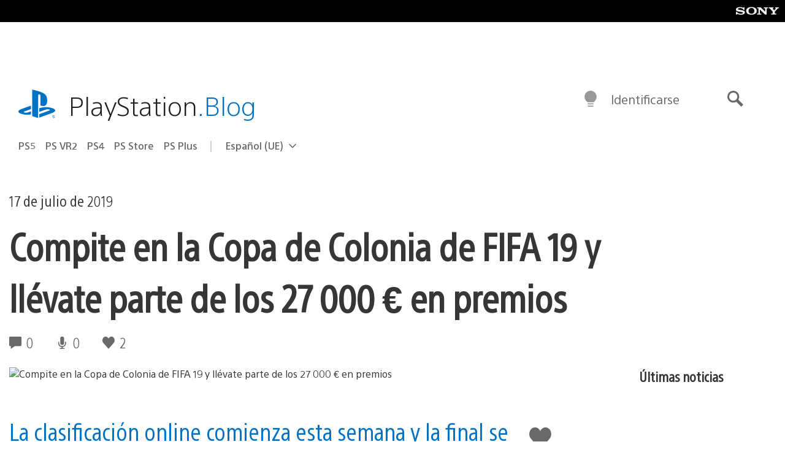

--- FILE ---
content_type: text/html; charset=UTF-8
request_url: https://blog.es.playstation.com/2019/07/17/compite-en-la-copa-de-colonia-de-fifa-19-y-llvate-parte-de-los-27-000-en-premios/
body_size: 30090
content:
<!doctype html>
<html lang="es" prefix="og: http://ogp.me/ns# article: http://ogp.me/ns/article#" class="no-js">
<head>
	<meta charset="UTF-8">
	<meta name="viewport" content="width=device-width, initial-scale=1, minimum-scale=1">
	<link rel="profile" href="http://gmpg.org/xfn/11">

	<script>document.documentElement.classList.remove("no-js");</script>

	<script>
		var currentDarkModeOption = localStorage.getItem( 'darkMode' );

		if ( currentDarkModeOption && currentDarkModeOption === 'dark' ) {
			document.documentElement.classList.add( 'prefers-color-mode-dark' );
		}

		if ( currentDarkModeOption && currentDarkModeOption === 'light' ) {
			document.documentElement.classList.add( 'prefers-color-mode-light' );
		}
	</script>

	<style type="text/css">
		/*! normalize.css v8.0.0 | MIT License | github.com/necolas/normalize.css */
		html{line-height:1.15;-webkit-text-size-adjust:100%}body{margin:0}link{display:none}h1{font-size:2em;margin:0.67em 0}hr{box-sizing:content-box;height:0;overflow:visible}pre{font-family:monospace, monospace;font-size:1em}a{background-color:transparent}abbr[title]{border-bottom:none;text-decoration:underline;-webkit-text-decoration:underline dotted;text-decoration:underline dotted}b,strong{font-weight:bolder}code,kbd,samp{font-family:monospace, monospace;font-size:1em}small{font-size:80%}sub,sup{font-size:75%;line-height:0;position:relative;vertical-align:baseline}sub{bottom:-0.25em}sup{top:-0.5em}img{border-style:none}button,input,optgroup,select,textarea{font-family:inherit;font-size:100%;line-height:1.15;margin:0}button,input{overflow:visible}button,select{text-transform:none}button,[type="button"],[type="reset"],[type="submit"]{-webkit-appearance:button}button::-moz-focus-inner,[type="button"]::-moz-focus-inner,[type="reset"]::-moz-focus-inner,[type="submit"]::-moz-focus-inner{border-style:none;padding:0}button:-moz-focusring,[type="button"]:-moz-focusring,[type="reset"]:-moz-focusring,[type="submit"]:-moz-focusring{outline:1px dotted ButtonText}fieldset{padding:0.35em 0.75em 0.625em}legend{box-sizing:border-box;color:inherit;display:table;max-width:100%;padding:0;white-space:normal}progress{vertical-align:baseline}textarea{overflow:auto}[type="checkbox"],[type="radio"]{box-sizing:border-box;padding:0}[type="number"]::-webkit-inner-spin-button,[type="number"]::-webkit-outer-spin-button{height:auto}[type="search"]{-webkit-appearance:textfield;outline-offset:-2px}[type="search"]::-webkit-search-decoration{-webkit-appearance:none}::-webkit-file-upload-button{-webkit-appearance:button;font:inherit}details{display:block}summary{display:list-item}template{display:none}[hidden]{display:none}
	</style>

	<script type="text/javascript" id="altis-accelerate-accelerate-js-before">
/* <![CDATA[ */
var Altis = Altis || {}; Altis.Analytics = {"Ready":false,"Loaded":false,"Consent":{"CookiePrefix":"wp_consent","Enabled":true,"Allowed":["functional","statistics-anonymous"]},"Config":{"LogEndpoint":"https:\/\/eu.accelerate.altis.cloud\/log","AppId":"a5470797cb9b49b3a8cdb698a4bbcb95","ExcludeBots":true},"Noop":true,"Data":{"Endpoint":{},"AppPackageName":"playstationblogenespaol","AppVersion":"","SiteName":"PlayStation.Blog en espa\u00f1ol","Attributes":{"postType":"post","postId":143159,"author":"luisbento","authorId":"120012526481","blog":"https:\/\/blog.es.playstation.com","network":"https:\/\/blog.playstation.com\/","blogId":14,"networkId":1},"Metrics":{}},"Audiences":[{"id":4063475720,"config":{"include":"all","groups":[{"include":"any","rules":[{"field":"endpoint.Location.Country","operator":"=","value":"AR","type":"string"},{"field":"endpoint.Location.Country","operator":"=","value":"BO","type":"string"},{"field":"endpoint.Location.Country","operator":"=","value":"BR","type":"string"},{"field":"endpoint.Location.Country","operator":"=","value":"CL","type":"string"},{"field":"endpoint.Location.Country","operator":"=","value":"CO","type":"string"},{"field":"endpoint.Location.Country","operator":"=","value":"CR","type":"string"},{"field":"endpoint.Location.Country","operator":"=","value":"DO","type":"string"},{"field":"endpoint.Location.Country","operator":"=","value":"EC","type":"string"},{"field":"endpoint.Location.Country","operator":"=","value":"SV","type":"string"},{"field":"endpoint.Location.Country","operator":"=","value":"GT","type":"string"},{"field":"endpoint.Location.Country","operator":"=","value":"HN","type":"string"},{"field":"endpoint.Location.Country","operator":"=","value":"MX","type":"string"},{"field":"endpoint.Location.Country","operator":"=","value":"NI","type":"string"},{"field":"endpoint.Location.Country","operator":"=","value":"PA","type":"string"},{"field":"endpoint.Location.Country","operator":"=","value":"PY","type":"string"},{"field":"endpoint.Location.Country","operator":"=","value":"PE","type":"string"},{"field":"endpoint.Location.Country","operator":"=","value":"UY","type":"string"},{"field":"endpoint.Location.Country","operator":"=","value":"VE","type":"string"}]}]}},{"id":202360640,"config":{"include":"all","groups":[{"include":"any","rules":[{"field":"endpoint.Location.Country","operator":"=","value":"AE","type":"string"},{"field":"endpoint.Location.Country","operator":"=","value":"AD","type":"string"},{"field":"endpoint.Location.Country","operator":"=","value":"AL","type":"string"},{"field":"endpoint.Location.Country","operator":"=","value":"AM","type":"string"},{"field":"endpoint.Location.Country","operator":"=","value":"AO","type":"string"},{"field":"endpoint.Location.Country","operator":"=","value":"AT","type":"string"},{"field":"endpoint.Location.Country","operator":"=","value":"AU","type":"string"},{"field":"endpoint.Location.Country","operator":"=","value":"AZ","type":"string"},{"field":"endpoint.Location.Country","operator":"=","value":"BA","type":"string"},{"field":"endpoint.Location.Country","operator":"=","value":"BD","type":"string"},{"field":"endpoint.Location.Country","operator":"=","value":"BE","type":"string"},{"field":"endpoint.Location.Country","operator":"=","value":"BG","type":"string"},{"field":"endpoint.Location.Country","operator":"=","value":"BH","type":"string"},{"field":"endpoint.Location.Country","operator":"=","value":"BW","type":"string"},{"field":"endpoint.Location.Country","operator":"=","value":"BY","type":"string"},{"field":"endpoint.Location.Country","operator":"=","value":"CD","type":"string"},{"field":"endpoint.Location.Country","operator":"=","value":"CH","type":"string"},{"field":"endpoint.Location.Country","operator":"=","value":"CM","type":"string"},{"field":"endpoint.Location.Country","operator":"=","value":"CY","type":"string"},{"field":"endpoint.Location.Country","operator":"=","value":"CZ","type":"string"},{"field":"endpoint.Location.Country","operator":"=","value":"DE","type":"string"},{"field":"endpoint.Location.Country","operator":"=","value":"DK","type":"string"},{"field":"endpoint.Location.Country","operator":"=","value":"DJ","type":"string"},{"field":"endpoint.Location.Country","operator":"=","value":"DZ","type":"string"},{"field":"endpoint.Location.Country","operator":"=","value":"EE","type":"string"},{"field":"endpoint.Location.Country","operator":"=","value":"EG","type":"string"},{"field":"endpoint.Location.Country","operator":"=","value":"ES","type":"string"},{"field":"endpoint.Location.Country","operator":"=","value":"ET","type":"string"},{"field":"endpoint.Location.Country","operator":"=","value":"FI","type":"string"},{"field":"endpoint.Location.Country","operator":"=","value":"FJ","type":"string"},{"field":"endpoint.Location.Country","operator":"=","value":"FR","type":"string"},{"field":"endpoint.Location.Country","operator":"=","value":"GB","type":"string"},{"field":"endpoint.Location.Country","operator":"=","value":"GE","type":"string"},{"field":"endpoint.Location.Country","operator":"=","value":"GH","type":"string"},{"field":"endpoint.Location.Country","operator":"=","value":"GI","type":"string"},{"field":"endpoint.Location.Country","operator":"=","value":"GR","type":"string"},{"field":"endpoint.Location.Country","operator":"=","value":"HU","type":"string"},{"field":"endpoint.Location.Country","operator":"=","value":"HR","type":"string"},{"field":"endpoint.Location.Country","operator":"=","value":"IE","type":"string"},{"field":"endpoint.Location.Country","operator":"=","value":"IL","type":"string"},{"field":"endpoint.Location.Country","operator":"=","value":"IN","type":"string"},{"field":"endpoint.Location.Country","operator":"=","value":"IS","type":"string"},{"field":"endpoint.Location.Country","operator":"=","value":"IT","type":"string"},{"field":"endpoint.Location.Country","operator":"=","value":"JO","type":"string"},{"field":"endpoint.Location.Country","operator":"=","value":"KE","type":"string"},{"field":"endpoint.Location.Country","operator":"=","value":"KG","type":"string"},{"field":"endpoint.Location.Country","operator":"=","value":"KW","type":"string"},{"field":"endpoint.Location.Country","operator":"=","value":"KZ","type":"string"},{"field":"endpoint.Location.Country","operator":"=","value":"LB","type":"string"},{"field":"endpoint.Location.Country","operator":"=","value":"LI","type":"string"},{"field":"endpoint.Location.Country","operator":"=","value":"LT","type":"string"},{"field":"endpoint.Location.Country","operator":"=","value":"LU","type":"string"},{"field":"endpoint.Location.Country","operator":"=","value":"LV","type":"string"},{"field":"endpoint.Location.Country","operator":"=","value":"MA","type":"string"},{"field":"endpoint.Location.Country","operator":"=","value":"MC","type":"string"},{"field":"endpoint.Location.Country","operator":"=","value":"MD","type":"string"},{"field":"endpoint.Location.Country","operator":"=","value":"ME","type":"string"},{"field":"endpoint.Location.Country","operator":"=","value":"MG","type":"string"},{"field":"endpoint.Location.Country","operator":"=","value":"MK","type":"string"},{"field":"endpoint.Location.Country","operator":"=","value":"MT","type":"string"},{"field":"endpoint.Location.Country","operator":"=","value":"MU","type":"string"},{"field":"endpoint.Location.Country","operator":"=","value":"MW","type":"string"},{"field":"endpoint.Location.Country","operator":"=","value":"MZ","type":"string"},{"field":"endpoint.Location.Country","operator":"=","value":"NA","type":"string"},{"field":"endpoint.Location.Country","operator":"=","value":"NG","type":"string"},{"field":"endpoint.Location.Country","operator":"=","value":"NL","type":"string"},{"field":"endpoint.Location.Country","operator":"=","value":"NO","type":"string"},{"field":"endpoint.Location.Country","operator":"=","value":"NZ","type":"string"},{"field":"endpoint.Location.Country","operator":"=","value":"OM","type":"string"},{"field":"endpoint.Location.Country","operator":"=","value":"PG","type":"string"},{"field":"endpoint.Location.Country","operator":"=","value":"PK","type":"string"},{"field":"endpoint.Location.Country","operator":"=","value":"PL","type":"string"},{"field":"endpoint.Location.Country","operator":"=","value":"PT","type":"string"},{"field":"endpoint.Location.Country","operator":"=","value":"QA","type":"string"},{"field":"endpoint.Location.Country","operator":"=","value":"RO","type":"string"},{"field":"endpoint.Location.Country","operator":"=","value":"RS","type":"string"},{"field":"endpoint.Location.Country","operator":"=","value":"RU","type":"string"},{"field":"endpoint.Location.Country","operator":"=","value":"SA","type":"string"},{"field":"endpoint.Location.Country","operator":"=","value":"SE","type":"string"},{"field":"endpoint.Location.Country","operator":"=","value":"SI","type":"string"},{"field":"endpoint.Location.Country","operator":"=","value":"SK","type":"string"},{"field":"endpoint.Location.Country","operator":"=","value":"SM","type":"string"},{"field":"endpoint.Location.Country","operator":"=","value":"SN","type":"string"},{"field":"endpoint.Location.Country","operator":"=","value":"SO","type":"string"},{"field":"endpoint.Location.Country","operator":"=","value":"SZ","type":"string"},{"field":"endpoint.Location.Country","operator":"=","value":"TJ","type":"string"},{"field":"endpoint.Location.Country","operator":"=","value":"TM","type":"string"},{"field":"endpoint.Location.Country","operator":"=","value":"TN","type":"string"},{"field":"endpoint.Location.Country","operator":"=","value":"TR","type":"string"},{"field":"endpoint.Location.Country","operator":"=","value":"TZ","type":"string"},{"field":"endpoint.Location.Country","operator":"=","value":"UA","type":"string"},{"field":"endpoint.Location.Country","operator":"=","value":"UG","type":"string"},{"field":"endpoint.Location.Country","operator":"=","value":"UK","type":"string"},{"field":"endpoint.Location.Country","operator":"=","value":"UZ","type":"string"},{"field":"endpoint.Location.Country","operator":"=","value":"VA","type":"string"},{"field":"endpoint.Location.Country","operator":"=","value":"XK","type":"string"},{"field":"endpoint.Location.Country","operator":"=","value":"YE","type":"string"},{"field":"endpoint.Location.Country","operator":"=","value":"ZA","type":"string"},{"field":"endpoint.Location.Country","operator":"=","value":"ZM","type":"string"},{"field":"endpoint.Location.Country","operator":"=","value":"ZW","type":"string"}]}]}},{"id":493781949,"config":{"include":"all","groups":[{"include":"any","rules":[{"field":"endpoint.Location.Country","operator":"=","value":"SG","type":"string"},{"field":"endpoint.Location.Country","operator":"=","value":"ID","type":"string"},{"field":"endpoint.Location.Country","operator":"=","value":"MY","type":"string"},{"field":"endpoint.Location.Country","operator":"=","value":"TH","type":"string"},{"field":"endpoint.Location.Country","operator":"=","value":"PH","type":"string"},{"field":"endpoint.Location.Country","operator":"=","value":"VN","type":"string"}]}]}},{"id":740343651,"config":{"include":"all","groups":[{"include":"any","rules":[{"field":"endpoint.Location.Country","operator":"=","value":"AL","type":"string"},{"field":"endpoint.Location.Country","operator":"=","value":"AT","type":"string"},{"field":"endpoint.Location.Country","operator":"=","value":"BA","type":"string"},{"field":"endpoint.Location.Country","operator":"=","value":"BE","type":"string"},{"field":"endpoint.Location.Country","operator":"=","value":"BG","type":"string"},{"field":"endpoint.Location.Country","operator":"=","value":"CH","type":"string"},{"field":"endpoint.Location.Country","operator":"=","value":"CY","type":"string"},{"field":"endpoint.Location.Country","operator":"=","value":"CZ","type":"string"},{"field":"endpoint.Location.Country","operator":"=","value":"DK","type":"string"},{"field":"endpoint.Location.Country","operator":"=","value":"EE","type":"string"},{"field":"endpoint.Location.Country","operator":"=","value":"ES","type":"string"},{"field":"endpoint.Location.Country","operator":"=","value":"FI","type":"string"},{"field":"endpoint.Location.Country","operator":"=","value":"FR","type":"string"},{"field":"endpoint.Location.Country","operator":"=","value":"GB","type":"string"},{"field":"endpoint.Location.Country","operator":"=","value":"GI","type":"string"},{"field":"endpoint.Location.Country","operator":"=","value":"GR","type":"string"},{"field":"endpoint.Location.Country","operator":"=","value":"HU","type":"string"},{"field":"endpoint.Location.Country","operator":"=","value":"HR","type":"string"},{"field":"endpoint.Location.Country","operator":"=","value":"IE","type":"string"},{"field":"endpoint.Location.Country","operator":"=","value":"IL","type":"string"},{"field":"endpoint.Location.Country","operator":"=","value":"IN","type":"string"},{"field":"endpoint.Location.Country","operator":"=","value":"IS","type":"string"},{"field":"endpoint.Location.Country","operator":"=","value":"IT","type":"string"},{"field":"endpoint.Location.Country","operator":"=","value":"JO","type":"string"},{"field":"endpoint.Location.Country","operator":"=","value":"KW","type":"string"},{"field":"endpoint.Location.Country","operator":"=","value":"LB","type":"string"},{"field":"endpoint.Location.Country","operator":"=","value":"LT","type":"string"},{"field":"endpoint.Location.Country","operator":"=","value":"LU","type":"string"},{"field":"endpoint.Location.Country","operator":"=","value":"LV","type":"string"},{"field":"endpoint.Location.Country","operator":"=","value":"MA","type":"string"},{"field":"endpoint.Location.Country","operator":"=","value":"MC","type":"string"},{"field":"endpoint.Location.Country","operator":"=","value":"MD","type":"string"},{"field":"endpoint.Location.Country","operator":"=","value":"ME","type":"string"},{"field":"endpoint.Location.Country","operator":"=","value":"MK","type":"string"},{"field":"endpoint.Location.Country","operator":"=","value":"MT","type":"string"},{"field":"endpoint.Location.Country","operator":"=","value":"NL","type":"string"},{"field":"endpoint.Location.Country","operator":"=","value":"NO","type":"string"},{"field":"endpoint.Location.Country","operator":"=","value":"OM","type":"string"},{"field":"endpoint.Location.Country","operator":"=","value":"PL","type":"string"},{"field":"endpoint.Location.Country","operator":"=","value":"PT","type":"string"},{"field":"endpoint.Location.Country","operator":"=","value":"QA","type":"string"},{"field":"endpoint.Location.Country","operator":"=","value":"RO","type":"string"},{"field":"endpoint.Location.Country","operator":"=","value":"RS","type":"string"},{"field":"endpoint.Location.Country","operator":"=","value":"SE","type":"string"},{"field":"endpoint.Location.Country","operator":"=","value":"SI","type":"string"},{"field":"endpoint.Location.Country","operator":"=","value":"SK","type":"string"},{"field":"endpoint.Location.Country","operator":"=","value":"SM","type":"string"},{"field":"endpoint.Location.Country","operator":"=","value":"TR","type":"string"},{"field":"endpoint.Location.Country","operator":"=","value":"UA","type":"string"},{"field":"endpoint.Location.Country","operator":"=","value":"UK","type":"string"},{"field":"endpoint.Location.Country","operator":"=","value":"VA","type":"string"}]}]}},{"id":4079745168,"config":{"include":"all","groups":[{"include":"any","rules":[{"field":"endpoint.Location.Country","operator":"=","value":"CA","type":"string"},{"field":"endpoint.Location.Country","operator":"=","value":"US","type":"string"}]}]}}]};Altis.Analytics.onReady = function ( callback ) {if ( Altis.Analytics.Ready ) {callback();} else {window.addEventListener( 'altis.analytics.ready', callback );}};Altis.Analytics.onLoad = function ( callback ) {if ( Altis.Analytics.Loaded ) {callback();} else {window.addEventListener( 'altis.analytics.loaded', callback );}};
/* ]]> */
</script>
<script type="text/javascript" src="https://eu.accelerate.altis.cloud/accelerate.3.5.2.js?ver=7f92e30756165bf9ac7e409812147ada" id="altis-accelerate-accelerate-js" async></script>
<script type="text/javascript" id="altis-accelerate-experiments-js-before">
/* <![CDATA[ */
window.Altis = window.Altis || {};window.Altis.Analytics = window.Altis.Analytics || {};window.Altis.Analytics.Experiments = window.Altis.Analytics.Experiments || {};window.Altis.Analytics.Experiments.BuildURL = "https:\/\/blog.es.playstation.com\/content\/mu-plugins\/altis-accelerate\/build";window.Altis.Analytics.Experiments.Goals = {"engagement":{"name":"engagement","event":"click","label":"Engagement (Default)","selector":"a,input[type=\"button\"],input[type=\"submit\"],input[type=\"image\"],button,area","closest":null,"args":{"validation_message":"You need to add at least one clickable element or a form to track conversions."}},"click_any_link":{"name":"click_any_link","event":"click","label":"Click on any link","selector":"a","closest":null,"args":{"validation_message":"You need to add at least one link to this content to track conversions."}},"submit_form":{"name":"submit_form","event":"submit","label":"Submit a form","selector":"form","closest":null,"args":{"validation_message":"You need to add a form to this content to track conversions."}}};
/* ]]> */
</script>
<script type="text/javascript" src="https://blog.es.playstation.com/content/mu-plugins/altis-accelerate/build/experiments.5a093149.js?ver=7f92e30756165bf9ac7e409812147ada" id="altis-accelerate-experiments-js" async></script>
<title>Compite en la Copa de Colonia de FIFA 19 y llévate parte de los 27 000 € en premios &#8211; PlayStation.Blog en español</title>
<meta name='robots' content='max-image-preview:large' />
<link rel='preconnect' href='https://cdn.cookielaw.org' />
<link rel="alternate" type="application/rss+xml" title="PlayStation.Blog en español &raquo; Feed" href="https://blog.es.playstation.com/feed/" />
<link rel="alternate" type="application/rss+xml" title="PlayStation.Blog en español &raquo; Feed de los comentarios" href="https://blog.es.playstation.com/comments/feed/" />
<style id='classic-theme-styles-inline-css' type='text/css'>
/*! This file is auto-generated */
.wp-block-button__link{color:#fff;background-color:#32373c;border-radius:9999px;box-shadow:none;text-decoration:none;padding:calc(.667em + 2px) calc(1.333em + 2px);font-size:1.125em}.wp-block-file__button{background:#32373c;color:#fff;text-decoration:none}
</style>
<style id='global-styles-inline-css' type='text/css'>
:root{--wp--preset--aspect-ratio--square: 1;--wp--preset--aspect-ratio--4-3: 4/3;--wp--preset--aspect-ratio--3-4: 3/4;--wp--preset--aspect-ratio--3-2: 3/2;--wp--preset--aspect-ratio--2-3: 2/3;--wp--preset--aspect-ratio--16-9: 16/9;--wp--preset--aspect-ratio--9-16: 9/16;--wp--preset--color--black: #1f1f1f;--wp--preset--color--cyan-bluish-gray: #abb8c3;--wp--preset--color--white: #fff;--wp--preset--color--pale-pink: #f78da7;--wp--preset--color--vivid-red: #cf2e2e;--wp--preset--color--luminous-vivid-orange: #ff6900;--wp--preset--color--luminous-vivid-amber: #fcb900;--wp--preset--color--light-green-cyan: #7bdcb5;--wp--preset--color--vivid-green-cyan: #00d084;--wp--preset--color--pale-cyan-blue: #8ed1fc;--wp--preset--color--vivid-cyan-blue: #0693e3;--wp--preset--color--vivid-purple: #9b51e0;--wp--preset--color--dark-grey: #363636;--wp--preset--color--grey: #999;--wp--preset--color--satin-blue: #0072c3;--wp--preset--color--light-blue: #00a2ff;--wp--preset--color--dark-blue: #002f67;--wp--preset--color--pale-blue: var( --pale-blue );--wp--preset--gradient--vivid-cyan-blue-to-vivid-purple: linear-gradient(135deg,rgba(6,147,227,1) 0%,rgb(155,81,224) 100%);--wp--preset--gradient--light-green-cyan-to-vivid-green-cyan: linear-gradient(135deg,rgb(122,220,180) 0%,rgb(0,208,130) 100%);--wp--preset--gradient--luminous-vivid-amber-to-luminous-vivid-orange: linear-gradient(135deg,rgba(252,185,0,1) 0%,rgba(255,105,0,1) 100%);--wp--preset--gradient--luminous-vivid-orange-to-vivid-red: linear-gradient(135deg,rgba(255,105,0,1) 0%,rgb(207,46,46) 100%);--wp--preset--gradient--very-light-gray-to-cyan-bluish-gray: linear-gradient(135deg,rgb(238,238,238) 0%,rgb(169,184,195) 100%);--wp--preset--gradient--cool-to-warm-spectrum: linear-gradient(135deg,rgb(74,234,220) 0%,rgb(151,120,209) 20%,rgb(207,42,186) 40%,rgb(238,44,130) 60%,rgb(251,105,98) 80%,rgb(254,248,76) 100%);--wp--preset--gradient--blush-light-purple: linear-gradient(135deg,rgb(255,206,236) 0%,rgb(152,150,240) 100%);--wp--preset--gradient--blush-bordeaux: linear-gradient(135deg,rgb(254,205,165) 0%,rgb(254,45,45) 50%,rgb(107,0,62) 100%);--wp--preset--gradient--luminous-dusk: linear-gradient(135deg,rgb(255,203,112) 0%,rgb(199,81,192) 50%,rgb(65,88,208) 100%);--wp--preset--gradient--pale-ocean: linear-gradient(135deg,rgb(255,245,203) 0%,rgb(182,227,212) 50%,rgb(51,167,181) 100%);--wp--preset--gradient--electric-grass: linear-gradient(135deg,rgb(202,248,128) 0%,rgb(113,206,126) 100%);--wp--preset--gradient--midnight: linear-gradient(135deg,rgb(2,3,129) 0%,rgb(40,116,252) 100%);--wp--preset--font-size--small: 13px;--wp--preset--font-size--medium: 20px;--wp--preset--font-size--large: 36px;--wp--preset--font-size--x-large: 42px;--wp--preset--spacing--20: 0.44rem;--wp--preset--spacing--30: 0.67rem;--wp--preset--spacing--40: 1rem;--wp--preset--spacing--50: 1.5rem;--wp--preset--spacing--60: 2.25rem;--wp--preset--spacing--70: 3.38rem;--wp--preset--spacing--80: 5.06rem;--wp--preset--shadow--natural: 6px 6px 9px rgba(0, 0, 0, 0.2);--wp--preset--shadow--deep: 12px 12px 50px rgba(0, 0, 0, 0.4);--wp--preset--shadow--sharp: 6px 6px 0px rgba(0, 0, 0, 0.2);--wp--preset--shadow--outlined: 6px 6px 0px -3px rgba(255, 255, 255, 1), 6px 6px rgba(0, 0, 0, 1);--wp--preset--shadow--crisp: 6px 6px 0px rgba(0, 0, 0, 1);}:where(.is-layout-flex){gap: 0.5em;}:where(.is-layout-grid){gap: 0.5em;}body .is-layout-flex{display: flex;}.is-layout-flex{flex-wrap: wrap;align-items: center;}.is-layout-flex > :is(*, div){margin: 0;}body .is-layout-grid{display: grid;}.is-layout-grid > :is(*, div){margin: 0;}:where(.wp-block-columns.is-layout-flex){gap: 2em;}:where(.wp-block-columns.is-layout-grid){gap: 2em;}:where(.wp-block-post-template.is-layout-flex){gap: 1.25em;}:where(.wp-block-post-template.is-layout-grid){gap: 1.25em;}.has-black-color{color: var(--wp--preset--color--black) !important;}.has-cyan-bluish-gray-color{color: var(--wp--preset--color--cyan-bluish-gray) !important;}.has-white-color{color: var(--wp--preset--color--white) !important;}.has-pale-pink-color{color: var(--wp--preset--color--pale-pink) !important;}.has-vivid-red-color{color: var(--wp--preset--color--vivid-red) !important;}.has-luminous-vivid-orange-color{color: var(--wp--preset--color--luminous-vivid-orange) !important;}.has-luminous-vivid-amber-color{color: var(--wp--preset--color--luminous-vivid-amber) !important;}.has-light-green-cyan-color{color: var(--wp--preset--color--light-green-cyan) !important;}.has-vivid-green-cyan-color{color: var(--wp--preset--color--vivid-green-cyan) !important;}.has-pale-cyan-blue-color{color: var(--wp--preset--color--pale-cyan-blue) !important;}.has-vivid-cyan-blue-color{color: var(--wp--preset--color--vivid-cyan-blue) !important;}.has-vivid-purple-color{color: var(--wp--preset--color--vivid-purple) !important;}.has-black-background-color{background-color: var(--wp--preset--color--black) !important;}.has-cyan-bluish-gray-background-color{background-color: var(--wp--preset--color--cyan-bluish-gray) !important;}.has-white-background-color{background-color: var(--wp--preset--color--white) !important;}.has-pale-pink-background-color{background-color: var(--wp--preset--color--pale-pink) !important;}.has-vivid-red-background-color{background-color: var(--wp--preset--color--vivid-red) !important;}.has-luminous-vivid-orange-background-color{background-color: var(--wp--preset--color--luminous-vivid-orange) !important;}.has-luminous-vivid-amber-background-color{background-color: var(--wp--preset--color--luminous-vivid-amber) !important;}.has-light-green-cyan-background-color{background-color: var(--wp--preset--color--light-green-cyan) !important;}.has-vivid-green-cyan-background-color{background-color: var(--wp--preset--color--vivid-green-cyan) !important;}.has-pale-cyan-blue-background-color{background-color: var(--wp--preset--color--pale-cyan-blue) !important;}.has-vivid-cyan-blue-background-color{background-color: var(--wp--preset--color--vivid-cyan-blue) !important;}.has-vivid-purple-background-color{background-color: var(--wp--preset--color--vivid-purple) !important;}.has-black-border-color{border-color: var(--wp--preset--color--black) !important;}.has-cyan-bluish-gray-border-color{border-color: var(--wp--preset--color--cyan-bluish-gray) !important;}.has-white-border-color{border-color: var(--wp--preset--color--white) !important;}.has-pale-pink-border-color{border-color: var(--wp--preset--color--pale-pink) !important;}.has-vivid-red-border-color{border-color: var(--wp--preset--color--vivid-red) !important;}.has-luminous-vivid-orange-border-color{border-color: var(--wp--preset--color--luminous-vivid-orange) !important;}.has-luminous-vivid-amber-border-color{border-color: var(--wp--preset--color--luminous-vivid-amber) !important;}.has-light-green-cyan-border-color{border-color: var(--wp--preset--color--light-green-cyan) !important;}.has-vivid-green-cyan-border-color{border-color: var(--wp--preset--color--vivid-green-cyan) !important;}.has-pale-cyan-blue-border-color{border-color: var(--wp--preset--color--pale-cyan-blue) !important;}.has-vivid-cyan-blue-border-color{border-color: var(--wp--preset--color--vivid-cyan-blue) !important;}.has-vivid-purple-border-color{border-color: var(--wp--preset--color--vivid-purple) !important;}.has-vivid-cyan-blue-to-vivid-purple-gradient-background{background: var(--wp--preset--gradient--vivid-cyan-blue-to-vivid-purple) !important;}.has-light-green-cyan-to-vivid-green-cyan-gradient-background{background: var(--wp--preset--gradient--light-green-cyan-to-vivid-green-cyan) !important;}.has-luminous-vivid-amber-to-luminous-vivid-orange-gradient-background{background: var(--wp--preset--gradient--luminous-vivid-amber-to-luminous-vivid-orange) !important;}.has-luminous-vivid-orange-to-vivid-red-gradient-background{background: var(--wp--preset--gradient--luminous-vivid-orange-to-vivid-red) !important;}.has-very-light-gray-to-cyan-bluish-gray-gradient-background{background: var(--wp--preset--gradient--very-light-gray-to-cyan-bluish-gray) !important;}.has-cool-to-warm-spectrum-gradient-background{background: var(--wp--preset--gradient--cool-to-warm-spectrum) !important;}.has-blush-light-purple-gradient-background{background: var(--wp--preset--gradient--blush-light-purple) !important;}.has-blush-bordeaux-gradient-background{background: var(--wp--preset--gradient--blush-bordeaux) !important;}.has-luminous-dusk-gradient-background{background: var(--wp--preset--gradient--luminous-dusk) !important;}.has-pale-ocean-gradient-background{background: var(--wp--preset--gradient--pale-ocean) !important;}.has-electric-grass-gradient-background{background: var(--wp--preset--gradient--electric-grass) !important;}.has-midnight-gradient-background{background: var(--wp--preset--gradient--midnight) !important;}.has-small-font-size{font-size: var(--wp--preset--font-size--small) !important;}.has-medium-font-size{font-size: var(--wp--preset--font-size--medium) !important;}.has-large-font-size{font-size: var(--wp--preset--font-size--large) !important;}.has-x-large-font-size{font-size: var(--wp--preset--font-size--x-large) !important;}
:where(.wp-block-post-template.is-layout-flex){gap: 1.25em;}:where(.wp-block-post-template.is-layout-grid){gap: 1.25em;}
:where(.wp-block-columns.is-layout-flex){gap: 2em;}:where(.wp-block-columns.is-layout-grid){gap: 2em;}
:root :where(.wp-block-pullquote){font-size: 1.5em;line-height: 1.6;}
</style>
<link rel='stylesheet' id='f5da7e3881cd0d6d32c41d9ed0466f41-css' integrity='sha384-xFUDp/EkncdIOxQVD+eAwevr9ngEYoY5RhPUrdi84QfY7PtZEJz76g2Vl0L02X/U' href='https://blog.es.playstation.com/content/themes/playstation-2018/css/c598390f7bbb52fd59bf-main.css' type='text/css' media='all' />
<link rel='stylesheet' id='fe0c18fdb132b47fd71ac32d8c8db584-css' integrity='sha384-7qSCtNZ5uZZFHdCT9oek0ADNGS4hd38qrfSCFLowigHtx3KyKTygpkt1XIhQ4kI/' href='https://blog.es.playstation.com/content/themes/playstation-2018/css/c598390f7bbb52fd59bf-singular.css' type='text/css' media='all' />
<script type="text/javascript" src="https://cdn.cookielaw.org/consent/0194a27f-57a3-7617-afa7-86ca2a2123a3/OtAutoBlock.js?ver=1.0" id="onetrust-cookie-notice-js"></script>
<script type="text/javascript" src="https://cdn.cookielaw.org/scripttemplates/otSDKStub.js?ver=1.0" id="onetrust-stub-js" data-domain-script="0194a27f-57a3-7617-afa7-86ca2a2123a3"></script>
<script type="text/javascript" id="onetrust-stub-js-after">
/* <![CDATA[ */
	const onUserData = new Promise( ( resolve ) => {
		window.addEventListener( 'noUserData', () => {
			resolve( {
				id: null,
				plus: null
			} );
		} );

		window.addEventListener( 'getUserData', ( data ) => {
			userData = data.detail;

			resolve( {
				id: userData?.psnID,
				plus: userData?.psPlus
			} );
		} );
	} );

	window.OptanonWrapper = () => {
		// Convert categories to array.
		const categories = window.OnetrustActiveGroups.split( ',' ).reduce( ( array, e ) => {
			if ( e ) {
				array.push( e );
			}
			return array;
		}, [] );

		const targetingGroupId = 'C0004';
		const performanceGroupId = 'C0002';
		const youTubeGroupId = 'SEU21';

		// Check if the targeting category was consented to.
		if ( categories.includes( targetingGroupId ) ) {
			window.Altis.Analytics.Noop = false;
				if ( ! document.getElementById( 'psn-ga4' ) ) {
		const scriptTag = document.createElement( 'script' );
		scriptTag.setAttribute( 'id', 'psn-ga4' );
		scriptTag.setAttribute( 'src', 'https://www.googletagmanager.com/gtag/js?id=G-8G5NXD3P72' );
		scriptTag.setAttribute( 'type', 'text/javascript' );
		scriptTag.setAttribute( 'async', '' );

		document.head.appendChild( scriptTag );
	}

	window.dataLayer = window.dataLayer || [];
	function gtag(){dataLayer.push(arguments);}
	gtag('js', new Date());
	gtag('config', 'G-8G5NXD3P72', {});
		(function(i,s,o,g,r,a,m){i['GoogleAnalyticsObject']=r;i[r]=i[r]||function(){(i[r].q=i[r].q||[]).push(arguments)},i[r].l=1*new Date();a=s.createElement(o),m=s.getElementsByTagName(o)[0];a.async=1;a.src=g;m.parentNode.insertBefore(a,m)})(window,document,'script','https://www.google-analytics.com/analytics.js','ga');
	ga('create', 'UA-7880555-19', 'auto');
	ga('send', 'pageview');
			}

		// Check if the performance category was consented to.
		if ( categories.includes( performanceGroupId ) ) {
					if ( ! document.getElementById( 'adobe-analytics' ) ) {
			const scriptTag = document.createElement( 'script' );
			scriptTag.setAttribute( 'id', 'adobe-analytics' );
			scriptTag.setAttribute( 'src', '//assets.adobedtm.com/3dc13bcabc29/51371216b955/launch-e57e603e27e9.min.js' );
			scriptTag.setAttribute( 'type', 'text/javascript' );
			scriptTag.setAttribute( 'async', '' );

			document.head.appendChild( scriptTag );
		}

		onUserData.then( ( user ) => {
			DataLayer.default.pageview({
				primaryCategory: psnAnalytics.primaryCategory,
				pageTypes: {
					'/': 'list',
					'/page/*': 'list',
					'/tag/*': 'list',
					'/category/*': 'list',
					'$//(\/[12]\d{3}\/(0[1-9]|1[0-2])\/(0[1-9]|[12]\d|3[01]))\/(.*)/gi': 'detail',
				},
				app: {
					env: psnAnalytics.app.env,
					name: 'blog',
					version: psnAnalytics.app.version
				},
				locale: psnAnalytics.locale,
				user: user
			} );
		} );

		if ( psnAnalytics.search ) {
			DataLayer.default.search( psnAnalytics.search );
		}
				}

		// Add body class if the YouTube category was consented to.
		if ( categories.includes( youTubeGroupId ) ) {
			document.body.classList.add( 'onetrust-youtube-consent' );
		} else {
			document.body.classList.remove( 'onetrust-youtube-consent' );
		}

		const consentEvent = new CustomEvent( 'wp_listen_for_consent_change', {
			detail: {
				statistics: categories.includes( youTubeGroupId ) ? 'allow' : 'deny'
			},
		} );

		document.dispatchEvent( consentEvent );
	}
	
/* ]]> */
</script>
<link rel="https://api.w.org/" href="https://blog.es.playstation.com/wp-json/" /><link rel="alternate" title="JSON" type="application/json" href="https://blog.es.playstation.com/wp-json/wp/v2/posts/143159" /><link rel="EditURI" type="application/rsd+xml" title="RSD" href="https://blog.es.playstation.com/xmlrpc.php?rsd" />

<link rel="canonical" href="https://blog.es.playstation.com/2019/07/17/compite-en-la-copa-de-colonia-de-fifa-19-y-llvate-parte-de-los-27-000-en-premios/" />
<link rel='shortlink' href='https://blog.es.playstation.com/?p=143159' />
<link rel="alternate" title="oEmbed (JSON)" type="application/json+oembed" href="https://blog.es.playstation.com/wp-json/oembed/1.0/embed?url=https%3A%2F%2Fblog.es.playstation.com%2F2019%2F07%2F17%2Fcompite-en-la-copa-de-colonia-de-fifa-19-y-llvate-parte-de-los-27-000-en-premios%2F" />
<link rel="alternate" title="oEmbed (XML)" type="text/xml+oembed" href="https://blog.es.playstation.com/wp-json/oembed/1.0/embed?url=https%3A%2F%2Fblog.es.playstation.com%2F2019%2F07%2F17%2Fcompite-en-la-copa-de-colonia-de-fifa-19-y-llvate-parte-de-los-27-000-en-premios%2F&#038;format=xml" />
<meta property="og:title" name="og:title" content="Compite en la Copa de Colonia de FIFA 19 y llévate parte de los 27 000 € en premios" />
<meta property="og:type" name="og:type" content="article" />
<meta property="og:image" name="og:image" content="https://blog.es.playstation.com/tachyon/sites/14/2019/07/unnamed-file-86.jpg" />
<meta property="og:url" name="og:url" content="https://blog.es.playstation.com/2019/07/17/compite-en-la-copa-de-colonia-de-fifa-19-y-llvate-parte-de-los-27-000-en-premios/" />
<meta property="og:description" name="og:description" content="La clasificación online comienza esta semana y la final se jugará en directo en la Gamescom 2019." />
<meta property="og:locale" name="og:locale" content="es_ES" />
<meta property="og:site_name" name="og:site_name" content="PlayStation.Blog en español" />
<meta property="twitter:card" name="twitter:card" content="summary_large_image" />
<meta property="description" name="description" content="La clasificación online comienza esta semana y la final se jugará en directo en la Gamescom 2019." />
<meta property="article:tag" name="article:tag" content="Cologne Cup" />
<meta property="article:tag" name="article:tag" content="eSports" />
<meta property="article:tag" name="article:tag" content="FIFA 19" />
<meta property="article:section" name="article:section" content="playstation 4" />
<meta property="article:published_time" name="article:published_time" content="2019-07-17T17:00:19+02:00" />
<meta property="article:modified_time" name="article:modified_time" content="2019-07-17T17:00:19+02:00" />
<meta property="article:author" name="article:author" content="https://blog.es.playstation.com/author/luisbento/" />
	<link rel="stylesheet" href="https://blog.es.playstation.com/content/themes/playstation-2018/css/c598390f7bbb52fd59bf-fonts.css" media="print" onload="this.media='all'; this.onload=null;">
	<link rel="icon" href="https://blog.es.playstation.com/tachyon/sites/14/2025/09/cropped-71b89a7f9731621bab34c8664bfa0b207bb396c1.png?fit=32%2C32" sizes="32x32" />
<link rel="icon" href="https://blog.es.playstation.com/tachyon/sites/14/2025/09/cropped-71b89a7f9731621bab34c8664bfa0b207bb396c1.png?fit=192%2C192" sizes="192x192" />
<link rel="apple-touch-icon" href="https://blog.es.playstation.com/tachyon/sites/14/2025/09/cropped-71b89a7f9731621bab34c8664bfa0b207bb396c1.png?fit=180%2C180" />
<meta name="msapplication-TileImage" content="https://blog.es.playstation.com/tachyon/sites/14/2025/09/cropped-71b89a7f9731621bab34c8664bfa0b207bb396c1.png?fit=270%2C270" />
</head>

<body class="wp-singular post-template-default single single-post postid-143159 single-format-standard wp-theme-playstation-2018">
<div id="page" class="site">
	<a class="skip-link screen-reader-text" href="#primary">Ir al contenido</a>

	
		<div class="pre-header">
		<div class="sony-banner">
	<a href="https://www.playstation.com"><img src="https://blog.es.playstation.com/content/themes/playstation-2018/images/sonylogo-2x.jpg" alt="playstation.com" class="sony-logo" /></a>
</div>
<div class="page-banner ">
	
<template data-fallback data-parent-id="87f61e55-a93a-41ad-a315-1c52c18a536b"><img fetchpriority="high" src="https://blog.es.playstation.com/tachyon/sites/14/2026/01/1cb8628a663d95898a340250663b6ef2ce7307b3.jpg" class="page-banner__takeover-img geolocated-header-image wp-image-276856" srcset="https://blog.es.playstation.com/tachyon/sites/14/2026/01/1cb8628a663d95898a340250663b6ef2ce7307b3.jpg?resize=1900%2C470&amp;zoom=1 1900w, https://blog.es.playstation.com/tachyon/sites/14/2026/01/1cb8628a663d95898a340250663b6ef2ce7307b3.jpg?resize=1900%2C470&amp;zoom=0.76 1444w, https://blog.es.playstation.com/tachyon/sites/14/2026/01/1cb8628a663d95898a340250663b6ef2ce7307b3.jpg?resize=1900%2C470&amp;zoom=0.62 1178w, https://blog.es.playstation.com/tachyon/sites/14/2026/01/1cb8628a663d95898a340250663b6ef2ce7307b3.jpg?resize=1900%2C470&amp;zoom=0.5 950w, https://blog.es.playstation.com/tachyon/sites/14/2026/01/1cb8628a663d95898a340250663b6ef2ce7307b3.jpg?resize=1900%2C470&amp;zoom=0.42 798w, https://blog.es.playstation.com/tachyon/sites/14/2026/01/1cb8628a663d95898a340250663b6ef2ce7307b3.jpg?resize=1900%2C470&amp;zoom=0.32 608w, https://blog.es.playstation.com/tachyon/sites/14/2026/01/1cb8628a663d95898a340250663b6ef2ce7307b3.jpg?resize=1900%2C470&amp;zoom=0.26 494w" sizes="100vw" width="1900" height="470" alt=""></template>
<personalization-block block-id="87f61e55-a93a-41ad-a315-1c52c18a536b"></personalization-block></div>
	</div>
	
	<header id="masthead" class="site-header sticky">
		
<nav id="site-navigation" class="navigation__primary above-fold" aria-label="Menú principal">

	<div class="logo-menu-wrap">
	<div class="site-logo-link">
		<a href="https://www.playstation.com" class="playstation-logo">
			<span class="screen-reader-text">playstation.com</span>
				<svg class="icon icon--brand-ps icon--white" aria-hidden="true" viewBox="0 0 20 20" focusable="false" version="1.1">
		<title></title><path d="M1.5 15.51c-1.58-.44-1.84-1.37-1.12-1.9.66-.49 1.8-.86 1.8-.86l4.67-1.66v1.89l-3.36 1.2c-.59.21-.69.51-.2.67.48.16 1.36.11 1.95-.1l1.61-.58v1.69c-.1.02-.22.04-.32.05-1.62.27-3.34.16-5.03-.4zm9.85.2l5.24-1.87c.6-.21.69-.51.2-.67-.48-.16-1.36-.11-1.95.1l-3.49 1.23v-1.96l.2-.07s1.01-.36 2.43-.51c1.42-.16 3.16.02 4.52.54 1.54.49 1.71 1.2 1.32 1.69-.39.49-1.35.84-1.35.84l-7.12 2.56v-1.88zm.62-12.1c2.76.95 3.69 2.13 3.69 4.78 0 2.59-1.6 3.57-3.63 2.59V6.16c0-.57-.1-1.09-.64-1.23-.41-.13-.66.25-.66.81v12.08l-3.26-1.03V2.38c1.39.26 3.41.86 4.5 1.23zm7.25 13.1c0 .04-.01.07-.03.08-.02.02-.06.02-.1.02h-.21v-.21h.22c.03 0 .05 0 .07.01.04.03.05.06.05.1zm.15.48c-.01 0-.02-.02-.02-.03 0-.01-.01-.03-.01-.06V17c0-.05-.01-.08-.03-.1l-.04-.04c.02-.02.04-.03.06-.05.02-.03.03-.07.03-.11 0-.09-.04-.15-.11-.18a.29.29 0 0 0-.14-.03H18.76v.75h.14v-.31h.2c.04 0 .06 0 .08.01.03.01.04.04.04.08l.01.12c0 .03 0 .05.01.06 0 .01.01.02.01.03v.01h.15v-.04l-.03-.01zm-.88-.31c0-.15.06-.29.16-.39a.552.552 0 0 1 .94.39.552.552 0 1 1-.94.39.513.513 0 0 1-.16-.39zm.55.67c.18 0 .35-.07.47-.2a.65.65 0 0 0 0-.94.641.641 0 0 0-.47-.19c-.37 0-.67.3-.67.67 0 .18.07.34.2.47.13.12.29.19.47.19z" fill-rule="evenodd" class="icon-primary-color"/>	</svg>
			</a>
		<a href="https://blog.es.playstation.com" class="blog-title">
			PlayStation<span class="highlight-blog">.Blog</span>
		</a>
	</div>
	<button class="menu-toggle" aria-label="Abrir menú" aria-expanded="false">
		<svg class="icon-menu-toggle" aria-hidden="true" version="1.1" xmlns="http://www.w3.org/2000/svg" xmlns:xlink="http://www.w3.org/1999/xlink" x="0px" y="0px" viewBox="0 0 100 100">
			<g class="svg-menu-toggle">
				<path class="line line-1" d="M5 13h90v14H5z"/>
				<path class="line line-2" d="M5 43h90v14H5z"/>
				<path class="line line-3" d="M5 73h90v14H5z"/>
			</g>
		</svg>
		<span class="screen-reader-text">Menú</span>
	</button>
	<div class="region-menu-wrap flex">
		<div class="primary-menu-container">
			<ul id="primary-menu" class="header__nav"><li id="menu-item-175067" class="menu-item menu-item-type-taxonomy menu-item-object-category menu-item-175067"><a href="https://blog.es.playstation.com/category/playstation-5/">PS5</a></li>
<li id="menu-item-244646" class="menu-item menu-item-type-taxonomy menu-item-object-category menu-item-244646"><a href="https://blog.es.playstation.com/category/playstation-vr2/">PS VR2</a></li>
<li id="menu-item-175064" class="menu-item menu-item-type-taxonomy menu-item-object-category menu-item-175064"><a href="https://blog.es.playstation.com/category/ps4/playstation-4/">PS4</a></li>
<li id="menu-item-175073" class="menu-item menu-item-type-taxonomy menu-item-object-category menu-item-175073"><a href="https://blog.es.playstation.com/category/ps-store/">PS Store</a></li>
<li id="menu-item-175076" class="menu-item menu-item-type-taxonomy menu-item-object-category menu-item-175076"><a href="https://blog.es.playstation.com/category/ps-plus/">PS Plus</a></li>
</ul>		</div>

		
<div class="site-header__region-selector-wrap">
	<button class="site-header__region-select region-select" aria-expanded="false">
		<span class="screen-reader-text">Selecciona una región</span>
		<span class="screen-reader-text">Región actual:</span>
		<span class="region-name">Español (UE)</span>

			<svg class="icon icon--caret-down down-arrow icon-arrow-down icon--16 icon--grey" aria-hidden="true" viewBox="0 0 20 20" focusable="false" version="1.1">
		<title></title><path fill-rule="evenodd" class="icon-primary-color" d="M0 5.8l1.83-1.79L10 12.34l8.17-8.33L20 5.8 10 15.99z"/>	</svg>
		</button>

	
<div class="site-header__region-selector-dropdown region-selector-dropdown">
	<ul class="site-header__region-selector-link-list region-selector-link-list">
					<li class="site-header__region-selector-list-item region-selector-list-item">
				<a href="https://blog.playstation.com/" class="region-link">Inglés</a>			</li>
					<li class="site-header__region-selector-list-item region-selector-list-item">
				<a href="https://blog.fr.playstation.com/" class="region-link">Francés</a>			</li>
					<li class="site-header__region-selector-list-item region-selector-list-item">
				<a href="https://blog.de.playstation.com/" class="region-link">Alemán</a>			</li>
					<li class="site-header__region-selector-list-item region-selector-list-item">
				<a href="https://blog.it.playstation.com/" class="region-link">Italiano</a>			</li>
					<li class="site-header__region-selector-list-item region-selector-list-item">
				<a href="https://blog.ja.playstation.com/" class="region-link">Japonés</a>			</li>
					<li class="site-header__region-selector-list-item region-selector-list-item">
				<a href="https://blog.ko.playstation.com/" class="region-link">Korean</a>			</li>
					<li class="site-header__region-selector-list-item region-selector-list-item">
				<a href="https://blog.br.playstation.com/" class="region-link">Portugués (Br)</a>			</li>
					<li class="site-header__region-selector-list-item region-selector-list-item">
				<a href="https://blog.ru.playstation.com/" class="region-link">Ruso</a>			</li>
					<li class="site-header__region-selector-list-item region-selector-list-item">
				<a href="https://blog.latam.playstation.com/" class="region-link">Español (latinoamerica)</a>			</li>
					<li class="site-header__region-selector-list-item region-selector-list-item">
				<a href="https://blog.zh-hant.playstation.com/" class="region-link">Traditional Chinese</a>			</li>
			</ul>
</div>
</div>
	</div>
</div>
	<div class="login-search-wrap">
	<div class="dark-mode">
		<div class="dark-mode__message">
			<p class="dark-mode__message--text" aria-live="polite"></p>
		</div>
		<button class="dark-mode__toggle with-tooltip" type="button" aria-label="Pasar a Modo Oscuro">
				<svg class="icon icon--lightbulb icon--26 icon--" aria-hidden="true" viewBox="0 0 20 20" focusable="false" version="1.1">
		<title></title><path d="M6.3 17.12h7.32v-1.35H6.3v1.35zm0 1.69c0 .66.54 1.19 1.2 1.19h4.93c.66 0 1.19-.53 1.19-1.19v-.25H6.3v.25zM17.55 7.59c0 2.29-1.44 5.07-3.6 6.74H5.98c-2.16-1.67-3.6-4.45-3.6-6.74C2.37 3.4 5.77 0 9.97 0c4.19 0 7.58 3.4 7.58 7.59z" fill-rule="evenodd" class="icon-primary-color"/>	</svg>
			</button>
	</div>
	<span id="js-login-link">
		<a href="https://ca.account.sony.com/api/authz/v3/oauth/authorize?client_id=0399155d-250c-47ab-b77a-228dcafea40d&#038;response_type=code&#038;scope=openid+id_token%3Apsn.basic_claims+user%3AbasicProfile.get+kamaji%3Auser.subscriptions.get&#038;redirect_uri=https%3A%2F%2Fblog.es.playstation.com%2Fwp-admin%2Fadmin-ajax.php%3Faction%3Dhandle_login%26return_to%3Dhttps%253A%252F%252Fblog.es.playstation.com%252F2019%252F07%252F17%252Fcompite-en-la-copa-de-colonia-de-fifa-19-y-llvate-parte-de-los-27-000-en-premios%252F%2523login&#038;service_entity=urn:service-entity:psn" class="login-link">
			Identificarse		</a>
	</span>
	<button class="nav-button-search" aria-expanded="false">
			<svg class="icon icon--search icon--26 icon--grey" aria-hidden="true" viewBox="0 0 20 20" focusable="false" version="1.1">
		<title></title><path d="M7.43 12.54c-2.82-.01-5.11-2.29-5.11-5.11 0-2.82 2.29-5.11 5.11-5.11 2.82.01 5.11 2.29 5.11 5.11a5.126 5.126 0 0 1-5.11 5.11zm6.39-1.34c.65-1.11 1.03-2.4 1.03-3.78 0-4.1-3.32-7.42-7.42-7.43A7.437 7.437 0 0 0 0 7.43c0 4.1 3.32 7.42 7.42 7.43 1.38 0 2.67-.38 3.78-1.03L17.38 20 20 17.38l-6.18-6.18z" fill-rule="evenodd" class="icon-primary-color"/>	</svg>
			<span class="screen-reader-text">Buscar</span>
	</button>

	<div class="navigation__search">
	<form class="nav-search-form" method="get" action="https://blog.es.playstation.com/" role="search">
		<label for="search-input" class="screen-reader-text">Buscar en PlayStation Blog</label>
		<input type="text" name="s" id="search-input" required placeholder="Buscar en PlayStation Blog" class="nav-search-form__input">
		<button class="nav-search-form__submit" aria-label="Realizar búsqueda">
				<svg class="icon icon--search icon--26 icon--grey" aria-hidden="true" viewBox="0 0 20 20" focusable="false" version="1.1">
		<title></title><path d="M7.43 12.54c-2.82-.01-5.11-2.29-5.11-5.11 0-2.82 2.29-5.11 5.11-5.11 2.82.01 5.11 2.29 5.11 5.11a5.126 5.126 0 0 1-5.11 5.11zm6.39-1.34c.65-1.11 1.03-2.4 1.03-3.78 0-4.1-3.32-7.42-7.42-7.43A7.437 7.437 0 0 0 0 7.43c0 4.1 3.32 7.42 7.42 7.43 1.38 0 2.67-.38 3.78-1.03L17.38 20 20 17.38l-6.18-6.18z" fill-rule="evenodd" class="icon-primary-color"/>	</svg>
			</button>
	</form>
</div>
</div>

</nav>

<div class="mobile-menu-container">

	<div class="mobile-search-container">
	<form class="mobile-search-container__form" method="get" action="https://blog.es.playstation.com/" role="search">
		<label for="mobile-search-input" class="screen-reader-text">Buscar en PlayStation Blog</label>
		<input type="text" name="s" id="mobile-search-input" required placeholder="Buscar en PlayStation Blog" class="mobile-search-container__input">
		<button class="mobile-search-container__submit" aria-label="Realizar búsqueda">
				<svg class="icon icon--search icon--26 icon--white" aria-hidden="true" viewBox="0 0 20 20" focusable="false" version="1.1">
		<title></title><path d="M7.43 12.54c-2.82-.01-5.11-2.29-5.11-5.11 0-2.82 2.29-5.11 5.11-5.11 2.82.01 5.11 2.29 5.11 5.11a5.126 5.126 0 0 1-5.11 5.11zm6.39-1.34c.65-1.11 1.03-2.4 1.03-3.78 0-4.1-3.32-7.42-7.42-7.43A7.437 7.437 0 0 0 0 7.43c0 4.1 3.32 7.42 7.42 7.43 1.38 0 2.67-.38 3.78-1.03L17.38 20 20 17.38l-6.18-6.18z" fill-rule="evenodd" class="icon-primary-color"/>	</svg>
			</button>
	</form>
</div>
	<ul id="mobile-menu" class="header__nav--mobile"><li id="menu-item-175088" class="menu-item menu-item-type-custom menu-item-object-custom menu-item-has-children menu-item-175088"><a href="#">Categorías</a><span class="dropdown">	<svg class="icon icon--caret-down icon--12 icon--white" aria-hidden="true" viewBox="0 0 20 20" focusable="false" version="1.1">
		<title></title><path fill-rule="evenodd" class="icon-primary-color" d="M0 5.8l1.83-1.79L10 12.34l8.17-8.33L20 5.8 10 15.99z"/>	</svg>
	 </span>
<ul class="sub-menu">
	<li id="menu-item-175100" class="menu-item menu-item-type-taxonomy menu-item-object-category menu-item-175100"><a href="https://blog.es.playstation.com/category/playstation-5/">PS5</a></li>
	<li id="menu-item-175091" class="menu-item menu-item-type-taxonomy menu-item-object-category menu-item-175091"><a href="https://blog.es.playstation.com/category/ps4/playstation-4/">PS4</a></li>
	<li id="menu-item-175094" class="menu-item menu-item-type-taxonomy menu-item-object-category menu-item-175094"><a href="https://blog.es.playstation.com/category/playstation-vita/">PS Vita</a></li>
	<li id="menu-item-175097" class="menu-item menu-item-type-taxonomy menu-item-object-category menu-item-175097"><a href="https://blog.es.playstation.com/category/playstation-vr/">PS VR</a></li>
</ul>
</li>
</ul><div class="mobile-menu-container__user-actions">
			<div class="logged-out-user-actions">
				<svg class="icon icon--brand-ps-circle-color psn-icon" aria-hidden="true" viewBox="0 0 20 20" focusable="false" version="1.1">
		<title></title><g><linearGradient id="brand-ps-circle-colored" gradientUnits="userSpaceOnUse" x1="31.781" y1="-199.975" x2="32.21" y2="-200.591" gradientTransform="matrix(26 0 0 -28 -821 -5597)"><stop offset="0" stop-color="#00c0f3"/><stop offset="1" stop-color="#007dc5"/></linearGradient><path d="M10.29 20c-.94 0-4.26-.23-6.77-2.96C1.27 14.6 1 11.82 1 10.02 1 6.19 2.44 4.16 3.51 3 6.02.23 9.34 0 10.28 0s4.26.23 6.77 2.96c2.24 2.45 2.51 5.22 2.51 7.02 0 3.83-1.44 5.87-2.51 7.02-2.5 2.77-5.82 3-6.76 3z" fill="url(#brand-ps-circle-colored)"/><g fill="#fff"><path d="M9.01 4.61v9.55l2.13.69v-8c0-.37.18-.64.45-.55.36.09.41.45.41.82v3.2c1.31.64 2.35 0 2.35-1.74 0-1.78-.59-2.56-2.4-3.15-.67-.23-2.03-.64-2.94-.82"/><path d="M11.55 13.47l3.44-1.23c.41-.14.45-.32.14-.46-.32-.09-.9-.09-1.27.05l-2.27.82v-1.28l.14-.05s.68-.23 1.58-.32 2.08 0 2.94.37c1 .32 1.13.78.86 1.14-.27.32-.86.55-.86.55l-4.7 1.65v-1.24M5.12 13.34c-1.04-.28-1.22-.92-.72-1.28.45-.32 1.18-.59 1.18-.59l3.03-1.1v1.23l-2.17.78c-.41.13-.46.32-.14.45.32.09.9.09 1.27-.05l1.04-.37v1.14c-.05 0-.14.05-.23.05a7.2 7.2 0 0 1-3.26-.26"/></g><g fill="#fff"><path d="M13.76 14.62h-.27v-.09h.68v.09h-.27v.77h-.14zM14.62 15.39l-.22-.73v.73h-.14v-.86h.18l.27.77.28-.77h.18v.86h-.14v-.73l-.32.73z"/></g></g>	</svg>
				<a href="https://ca.account.sony.com/api/authz/v3/oauth/authorize?client_id=0399155d-250c-47ab-b77a-228dcafea40d&#038;response_type=code&#038;scope=openid+id_token%3Apsn.basic_claims+user%3AbasicProfile.get+kamaji%3Auser.subscriptions.get&#038;redirect_uri=https%3A%2F%2Fblog.es.playstation.com%2Fwp-admin%2Fadmin-ajax.php%3Faction%3Dhandle_login%26return_to%3Dhttps%253A%252F%252Fblog.es.playstation.com%252F2019%252F07%252F17%252Fcompite-en-la-copa-de-colonia-de-fifa-19-y-llvate-parte-de-los-27-000-en-premios%252F%2523login&#038;service_entity=urn:service-entity:psn" class="login-comment">Identifícate para comentar</a>
		</div>
	</div>

<div class="mobile-menu-container__regions">
	<button class="mobile__region-select region-select" aria-expanded="false">
		<span class="screen-reader-text">Selecciona una región</span>
		<span class="screen-reader-text">Región actual:</span>
		<span class="region-name">Español (UE)</span>

			<svg class="icon icon--caret-down down-arrow icon-arrow-down icon--16 icon--white" aria-hidden="true" viewBox="0 0 20 20" focusable="false" version="1.1">
		<title></title><path fill-rule="evenodd" class="icon-primary-color" d="M0 5.8l1.83-1.79L10 12.34l8.17-8.33L20 5.8 10 15.99z"/>	</svg>
		</button>

	
<div class="mobile__region-selector-dropdown region-selector-dropdown">
	<ul class="mobile__region-selector-link-list region-selector-link-list">
					<li class="mobile__region-selector-list-item region-selector-list-item">
				<a href="https://blog.playstation.com/" class="region-link">Inglés</a>			</li>
					<li class="mobile__region-selector-list-item region-selector-list-item">
				<a href="https://blog.fr.playstation.com/" class="region-link">Francés</a>			</li>
					<li class="mobile__region-selector-list-item region-selector-list-item">
				<a href="https://blog.de.playstation.com/" class="region-link">Alemán</a>			</li>
					<li class="mobile__region-selector-list-item region-selector-list-item">
				<a href="https://blog.it.playstation.com/" class="region-link">Italiano</a>			</li>
					<li class="mobile__region-selector-list-item region-selector-list-item">
				<a href="https://blog.ja.playstation.com/" class="region-link">Japonés</a>			</li>
					<li class="mobile__region-selector-list-item region-selector-list-item">
				<a href="https://blog.ko.playstation.com/" class="region-link">Korean</a>			</li>
					<li class="mobile__region-selector-list-item region-selector-list-item">
				<a href="https://blog.br.playstation.com/" class="region-link">Portugués (Br)</a>			</li>
					<li class="mobile__region-selector-list-item region-selector-list-item">
				<a href="https://blog.ru.playstation.com/" class="region-link">Ruso</a>			</li>
					<li class="mobile__region-selector-list-item region-selector-list-item">
				<a href="https://blog.latam.playstation.com/" class="region-link">Español (latinoamerica)</a>			</li>
					<li class="mobile__region-selector-list-item region-selector-list-item">
				<a href="https://blog.zh-hant.playstation.com/" class="region-link">Traditional Chinese</a>			</li>
			</ul>
</div>
</div>
</div>
	</header>
		<main id="primary" class="site-main">
			<article id="post-143159" class="post-single post-143159 post type-post status-publish format-standard has-post-thumbnail hentry category-playstation-4 tag-cologne-cup tag-esports tag-fifa-19">

				<div class="container article-header-container">
					<div class="post-single__header">

	<span class="post-single__date ">
		<span class="posted-on"><time class="entry-date published updated" datetime="2019-07-17T17:00:19+02:00">17 de julio de 2019</time> </span>	</span>

	<h1 class="post-single__title">Compite en la Copa de Colonia de FIFA 19 y llévate parte de los 27 000 € en premios</h1>
	<div class="post-single__meta">
	<span class="post-single__comments with-tooltip" aria-label="No hay comentarios">
			<svg class="icon icon--comment-solid icon--12 icon--grey" aria-hidden="true" viewBox="0 0 20 20" focusable="false" version="1.1">
		<title></title><path d="M8.98 15.48h9.52a1.499 1.499 0 0 0 1.5-1.5V1.33C20 1.34 20 0 18.49 0H1.51C.67 0 0 .67 0 1.51v12.47c0 .83.67 1.51 1.51 1.51h1.31v4.52l6.16-4.53z" class="icon-primary-color"/>	</svg>
	0	</span>
		<span class="post-single__author-comments with-tooltip" aria-label="Respuestas del autor 0">
			<svg class="icon icon--microphone icon--12 icon--grey" aria-hidden="true" viewBox="0 0 20 20" focusable="false" version="1.1">
		<title></title><path d="M11.14 16.86a5.86 5.86 0 0 0 5.59-5.85V8.5h-1.61v2.51c0 2.35-1.91 4.24-4.25 4.25H9.79c-2.35 0-4.25-1.9-4.25-4.25V8.5H3.93v2.51a5.86 5.86 0 0 0 5.59 5.85v1.53H6.45V20h7.75v-1.61h-3.06v-1.53z" class="icon-primary-color"/><path d="M13.42 10.94V2.62A2.628 2.628 0 0 0 10.8 0h-.94C9.17 0 8.5.27 8.01.76s-.77 1.16-.77 1.85v8.32c0 .69.28 1.36.77 1.85s1.16.77 1.85.76h.94c.69 0 1.36-.28 1.85-.77.49-.48.77-1.14.77-1.83z" class="icon-primary-color"/>	</svg>
	0	</span>
	
<span
	class="post-single__likes js-like-count with-tooltip"
	data-post-id="143159"
	aria-label="2 Me gusta"
>
		<svg class="icon icon--heart icon--12 icon--grey" aria-hidden="true" viewBox="0 0 20 20" focusable="false" version="1.1">
		<title></title><path d="M18.38 1.77C17.43.68 16.12 0 14.67 0c-1.45 0-2.76.68-3.71 1.77-.41.47-.73 1.03-.99 1.64-.27-.61-.59-1.17-1-1.64C8.02.68 6.7 0 5.25 0 3.8 0 2.49.68 1.54 1.77.59 2.87 0 4.37 0 6.04c0 1.67.59 3.18 1.54 4.27L9.96 20l8.42-9.69c.95-1.09 1.54-2.6 1.54-4.27 0-1.67-.59-3.17-1.54-4.27" fill-rule="evenodd" class="icon-primary-color"/>	</svg>
	2</span>
</div>
</div>
				</div>

				<div class="container split-width-container article-content-container">

					<div class="article-main-section">

						<div class="post-single__featured-asset">
	<img fetchpriority="high" width="1088" height="600" src="https://blog.es.playstation.com/tachyon/sites/14/2019/07/unnamed-file-86.jpg?resize=1088%2C600&amp;crop_strategy=smart" class="featured-asset skip-lazy wp-image-171237 wp-post-image" alt="Compite en la Copa de Colonia de FIFA 19 y llévate parte de los 27 000 € en premios" sizes="(min-width: 1170px) 936px, (min-width: 960px) 80vw, 100vw" decoding="async" fetchpriority="high" srcset="https://blog.es.playstation.com/tachyon/sites/14/2019/07/unnamed-file-86.jpg?resize=1088%2C600&amp;crop_strategy=smart&amp;zoom=1 1088w, https://blog.es.playstation.com/tachyon/sites/14/2019/07/unnamed-file-86.jpg?resize=1088%2C600&amp;crop_strategy=smart&amp;zoom=0.99 1077w, https://blog.es.playstation.com/tachyon/sites/14/2019/07/unnamed-file-86.jpg?resize=1088%2C600&amp;crop_strategy=smart&amp;zoom=0.75 816w, https://blog.es.playstation.com/tachyon/sites/14/2019/07/unnamed-file-86.jpg?resize=1088%2C600&amp;crop_strategy=smart&amp;zoom=0.61 664w, https://blog.es.playstation.com/tachyon/sites/14/2019/07/unnamed-file-86.jpg?resize=1088%2C600&amp;crop_strategy=smart&amp;zoom=0.49 533w, https://blog.es.playstation.com/tachyon/sites/14/2019/07/unnamed-file-86.jpg?resize=1088%2C600&amp;crop_strategy=smart&amp;zoom=0.41 446w, https://blog.es.playstation.com/tachyon/sites/14/2019/07/unnamed-file-86.jpg?resize=1088%2C600&amp;crop_strategy=smart&amp;zoom=0.32 348w, https://blog.es.playstation.com/tachyon/sites/14/2019/07/unnamed-file-86.jpg?resize=1088%2C600&amp;crop_strategy=smart&amp;zoom=0.25 272w" /></div>

						<div class="post-like-share sticky">
							<button class="js-like-button like-this__button with-tooltip" aria-label="Me gusta esto" data-post-id="143159" data-button-type="post-single">
	<span class="screen-reader-text">Me gusta esto</span>
		<svg class="icon icon--heart icon--36 icon--grey" aria-hidden="true" viewBox="0 0 20 20" focusable="false" version="1.1">
		<title></title><path d="M18.38 1.77C17.43.68 16.12 0 14.67 0c-1.45 0-2.76.68-3.71 1.77-.41.47-.73 1.03-.99 1.64-.27-.61-.59-1.17-1-1.64C8.02.68 6.7 0 5.25 0 3.8 0 2.49.68 1.54 1.77.59 2.87 0 4.37 0 6.04c0 1.67.59 3.18 1.54 4.27L9.96 20l8.42-9.69c.95-1.09 1.54-2.6 1.54-4.27 0-1.67-.59-3.17-1.54-4.27" fill-rule="evenodd" class="icon-primary-color"/>	</svg>
	</button>
						</div>
						<div class="sub-header-wrap">
							<div class="sub-header-wrap__primary">
																	<p class="post-single__sub-header-text">
										La clasificación online comienza esta semana y la final se jugará en directo en la Gamescom 2019.									</p>
																<div class="post-single__bylines">
									<div class="bylines__item flex align-items-center">
	<div class="post-single__author-byline">
		<img class="avatar avatar-40 photo" src="https://blog.es.playstation.com/tachyon/sites/14/2020/05/luisbento.jpg?fit=40%2C40" alt="" />
		<div>
		<a class="author-name" href="https://blog.es.playstation.com/author/luisbento/" alt="
			Publicaciones de Luis Bento			">
				Luis Bento			</a>
			<span class="author-description">
				Senior Product Manager, Competitive Gaming, SIEE			<span>
		</div>
	</div>
	</div>
								</div>
							</div>
						</div>
						<div class="post-single__content single__content entry-content">
							<p><strong>Fans de FIFA</strong>, &#191;qu&#233; os parecer&#237;a tener la oportunidad de jugar en la mayor feria de electr&#243;nica de Europa para los consumidores y volver a casa con parte de los 27.000 &#8364; que se ofrecen en premios? Nos referimos a la <strong>Gamescom 2019</strong>, que se celebrar&#225; del 20 al 24 de agosto.</p>
<p>Vamos a organizar un torneo en directo (la final de la <strong>Copa de Colonia</strong>) en el espacio de <strong>PlayStation</strong> de la feria, donde los 16 mejores jugadores de dentro y fuera de Europa luchar&#225;n por la victoria.</p>
<p>Si quer&#233;is estar entre ellos, tendr&#233;is que clasificaros en uno de los torneos online que vamos a organizar con la <strong>colaboraci&#243;n de ESL</strong> durante las pr&#243;ximas semanas.</p>
<p>Pod&#233;is informaros m&#225;s abajo, <a href="https://drive.google.com/open?id=10HG_9r10KLuel4_K8oXGizurPH60_YXoAKGVRabJOE4">leer el reglamento aqu&#237;</a> y apuntaros para los torneos de vuestra regi&#243;n <a href="https://play.eslgaming.com/fifa/playstation/fifa19-ps4/challenger/playstation-cologne-cup-2019">aqu&#237;</a>.</p>
<p>&#161;Todos a golear!</p>
<p>Fechas de la clasificaci&#243;n online de la<strong> Copa de Colonia</strong>:</p>
<ul>
<li>Viernes 19 de julio: ronda de eliminaci&#243;n individual</li>
<li>S&#225;bado 20 de julio: ronda de eliminaci&#243;n individual</li>
<li>Lunes 22 de julio: ronda de eliminaci&#243;n individual</li>
<li>Mi&#233;rcoles 24 de julio: ronda de eliminaci&#243;n individual</li>
<li>S&#225;bado 27 de julio: final de eliminaci&#243;n doble</li>
</ul>
<p>Las rondas clasificatorias se dividir&#225;n por regi&#243;n y los mejores de cada grupo jugar&#225;n en la Gamescom. Aqu&#237; pod&#233;is ver los distintos grupos y el n&#250;mero de plazas disponibles para cada uno:</p>
<ul>
<li><strong>Centro</strong> de Europa: Alemania, Austria, Suiza y Polonia (se clasifican los 4 mejores jugadores)</li>
<li><strong>Norte</strong> de Europa: Reino Unido, Irlanda, Dinamarca, Noruega, Suecia, Finlandia e Islandia (se clasifican los 3 mejores jugadores)</li>
<li><strong>Oeste</strong> de Europa: Francia, Pa&#237;ses Bajos, B&#233;lgica y Luxemburgo (se clasifican los 3 mejores jugadores)</li>
<li><strong>Sur</strong> de Europa: Espa&#241;a, Portugal e Italia (se clasifican los 2 mejores jugadores). Os dejamos a continuaci&#243;n la informaci&#243;n para cada uno de ellos: <a href="https://play.eslgaming.com/fifa/playstation/fifa19-ps4/challenger/playstation-cologne-cup-qualifier-1-2019-south-europe/">viernes 19 de julio</a>, <a href="https://play.eslgaming.com/fifa/playstation/fifa19-ps4/challenger/playstation-cologne-cup-qualifier-2-2019-south-europe/">s&#225;bado 20 de julio</a>, <a href="https://play.eslgaming.com/fifa/playstation/fifa19-ps4/challenger/playstation-cologne-cup-qualifier-3-2019-south-europe/">lunes 22 julio</a> y <a href="https://play.eslgaming.com/fifa/playstation/fifa19-ps4/challenger/playstation-cologne-cup-qualifier-4-2019-south-europe/">mi&#233;rcoles 24 de julio</a>.<u></u></li>
</ul>
<ul>
<li><strong>Este</strong> de Europa: Rep&#250;blica Checa, Eslovaquia, Hungr&#237;a, Bulgaria, Chipre, Grecia, Croacia, Malta, Ruman&#237;a, Eslovenia, Rusia y Ucrania (se clasifica el mejor jugador)</li>
<li>Australia y Nueva Zelanda (ANZ) (se clasifica el mejor jugador)</li>
<li>Medio Oriente y Norte de &#193;frica (MENA): Turqu&#237;a, Emiratos &#193;rabes Unidos, Bar&#233;in, Israel, Kuwait, L&#237;bano, Om&#225;n, Qatar y Arabia Saud&#237; (se clasifica el mejor jugador)</li>
<li>Jap&#243;n: invitaci&#243;n directa</li>
</ul>
<p>Y estos son <strong>los premios</strong> para cada puesto:</p>
<ul>
<li>10 000 &#8364;</li>
<li>5000 &#8364;</li>
<li>2000 &#8364;</li>
<li>2000 &#8364;</li>
<li>1000 &#8364;</li>
<li>1000 &#8364;</li>
<li>1000 &#8364;</li>
<li>1000 &#8364;</li>
<li>500 &#8364;</li>
<li>500 &#8364;</li>
<li>500 &#8364;</li>
<li>500 &#8364;</li>
<li>500 &#8364;</li>
<li>500 &#8364;</li>
</ul>
						</div>
							<svg class="icon icon--ps-grid icon--grey" aria-hidden="true" viewBox="0 0 20 20" focusable="false" version="1.1">
		<title></title><g fill-rule="evenodd" clip-rule="evenodd" transform="translate(183)"><path d="M-181.78,7.77h6.14V1.63h-6.14V7.77z M-182.93,8.91h8.43V0.48h-8.43V8.91z" class="icon-primary-color icon--part-1"/><path d="M-168.26,2.16l3.35,5.66h-6.56L-168.26,2.16z M-168.28,0l-5.04,8.91H-163L-168.28,0z" class="icon-primary-color icon--part-2"/><polygon points="-174.57,11.48 -175.44,10.6 -178.81,13.97 -182.12,10.66 -183,11.54 -179.69,14.85 -182.97,18.13 -182.1,19.01 -178.81,15.73 -175.47,19.07 -174.59,18.2 -177.94,14.85" class="icon-primary-color icon--part-3"/><path d="M-168.27,18.17c1.88,0,3.4-1.52,3.4-3.4s-1.52-3.4-3.4-3.4s-3.4,1.52-3.4,3.4S-170.15,18.17-168.27,18.17z M-168.27,10.14c2.56,0,4.63,2.07,4.63,4.63c0,2.56-2.07,4.63-4.63,4.63c-2.56,0-4.63-2.07-4.63-4.63C-172.9,12.21-170.83,10.14-168.27,10.14z" class="icon-primary-color icon--part-4" /></g>	</svg>
							<div class="post-footer">
															<div class="post-footer__tags">
									<a class="post-tag" href="https://blog.es.playstation.com/tag/cologne-cup/">Cologne Cup</a><a class="post-tag" href="https://blog.es.playstation.com/tag/esports/">eSports</a><a class="post-tag" href="https://blog.es.playstation.com/tag/fifa-19/">FIFA 19</a>								</div>
															<p class="post-footer__like-this">
								<span class="like-this">¿Te ha gustado esto?</span>
								<button class="js-like-button like-this__button with-tooltip" aria-label="Me gusta esto" data-post-id="143159" data-button-type="post-single">
	<span class="screen-reader-text">Me gusta esto</span>
		<svg class="icon icon--heart icon--36 icon--grey" aria-hidden="true" viewBox="0 0 20 20" focusable="false" version="1.1">
		<title></title><path d="M18.38 1.77C17.43.68 16.12 0 14.67 0c-1.45 0-2.76.68-3.71 1.77-.41.47-.73 1.03-.99 1.64-.27-.61-.59-1.17-1-1.64C8.02.68 6.7 0 5.25 0 3.8 0 2.49.68 1.54 1.77.59 2.87 0 4.37 0 6.04c0 1.67.59 3.18 1.54 4.27L9.96 20l8.42-9.69c.95-1.09 1.54-2.6 1.54-4.27 0-1.67-.59-3.17-1.54-4.27" fill-rule="evenodd" class="icon-primary-color"/>	</svg>
	</button>
							</p>
						</div>
					</div>
					<aside class="sidebar post-sidebar sticky">
	<div id="playstation_latest_news-3" class="widget widget_playstation_latest_news">		<h2 class="widget__title">
			Últimas noticias		</h2>
					<div class="latest-news">
									<a class="latest-news-item__link" href="https://blog.es.playstation.com/2026/01/20/marathon-llegara-a-ps5-el-5-de-marzo-con-un-dualsense-exclusivo/">
						<span class="post-card__image-link">
						<img width="1088" height="612" src="https://blog.es.playstation.com/content/themes/playstation-2018/images/placeholder.svg" class="latest-news-item__image wp-post-image lazy" alt="" decoding="async" data-src="https://blog.es.playstation.com/tachyon/sites/14/2026/01/f33123942d2bbd36b50fea38a0d909bb3d89e6ce.jpg?resize=1088%2C612&amp;crop_strategy=smart" data-srcset="https://blog.es.playstation.com/tachyon/sites/14/2026/01/f33123942d2bbd36b50fea38a0d909bb3d89e6ce.jpg?resize=1088%2C612&amp;crop_strategy=smart&amp;zoom=1 1088w, https://blog.es.playstation.com/tachyon/sites/14/2026/01/f33123942d2bbd36b50fea38a0d909bb3d89e6ce.jpg?resize=1088%2C612&amp;crop_strategy=smart&amp;zoom=0.99 1077w, https://blog.es.playstation.com/tachyon/sites/14/2026/01/f33123942d2bbd36b50fea38a0d909bb3d89e6ce.jpg?resize=1088%2C612&amp;crop_strategy=smart&amp;zoom=0.75 816w, https://blog.es.playstation.com/tachyon/sites/14/2026/01/f33123942d2bbd36b50fea38a0d909bb3d89e6ce.jpg?resize=1088%2C612&amp;crop_strategy=smart&amp;zoom=0.61 664w, https://blog.es.playstation.com/tachyon/sites/14/2026/01/f33123942d2bbd36b50fea38a0d909bb3d89e6ce.jpg?resize=1088%2C612&amp;crop_strategy=smart&amp;zoom=0.49 533w, https://blog.es.playstation.com/tachyon/sites/14/2026/01/f33123942d2bbd36b50fea38a0d909bb3d89e6ce.jpg?resize=1088%2C612&amp;crop_strategy=smart&amp;zoom=0.41 446w, https://blog.es.playstation.com/tachyon/sites/14/2026/01/f33123942d2bbd36b50fea38a0d909bb3d89e6ce.jpg?resize=1088%2C612&amp;crop_strategy=smart&amp;zoom=0.32 348w, https://blog.es.playstation.com/tachyon/sites/14/2026/01/f33123942d2bbd36b50fea38a0d909bb3d89e6ce.jpg?resize=1088%2C612&amp;crop_strategy=smart&amp;zoom=0.25 272w" data-sizes="(min-width: 1440px) 240px, (min-width: 960px) 20vw, 50vw" />						</span>

						<span class="post-card__content">
						Marathon llegará a PS5 el 5 de marzo con un DualSense exclusivo						</span>
					</a>
										<a class="latest-news-item__link" href="https://blog.es.playstation.com/2026/01/16/nuestras-primeras-impresiones-de-yakuza-kiwami-3-dark-ties/">
						<span class="post-card__image-link">
						<img width="1088" height="612" src="https://blog.es.playstation.com/content/themes/playstation-2018/images/placeholder.svg" class="latest-news-item__image wp-post-image lazy" alt="" decoding="async" data-src="https://blog.es.playstation.com/tachyon/sites/14/2026/01/ee3ba19dc70b4242665d977ce973dfbfc071cc62.jpg?resize=1088%2C612&amp;crop_strategy=smart" data-srcset="https://blog.es.playstation.com/tachyon/sites/14/2026/01/ee3ba19dc70b4242665d977ce973dfbfc071cc62.jpg?resize=1088%2C612&amp;crop_strategy=smart&amp;zoom=1 1088w, https://blog.es.playstation.com/tachyon/sites/14/2026/01/ee3ba19dc70b4242665d977ce973dfbfc071cc62.jpg?resize=1088%2C612&amp;crop_strategy=smart&amp;zoom=0.99 1077w, https://blog.es.playstation.com/tachyon/sites/14/2026/01/ee3ba19dc70b4242665d977ce973dfbfc071cc62.jpg?resize=1088%2C612&amp;crop_strategy=smart&amp;zoom=0.75 816w, https://blog.es.playstation.com/tachyon/sites/14/2026/01/ee3ba19dc70b4242665d977ce973dfbfc071cc62.jpg?resize=1088%2C612&amp;crop_strategy=smart&amp;zoom=0.61 664w, https://blog.es.playstation.com/tachyon/sites/14/2026/01/ee3ba19dc70b4242665d977ce973dfbfc071cc62.jpg?resize=1088%2C612&amp;crop_strategy=smart&amp;zoom=0.49 533w, https://blog.es.playstation.com/tachyon/sites/14/2026/01/ee3ba19dc70b4242665d977ce973dfbfc071cc62.jpg?resize=1088%2C612&amp;crop_strategy=smart&amp;zoom=0.41 446w, https://blog.es.playstation.com/tachyon/sites/14/2026/01/ee3ba19dc70b4242665d977ce973dfbfc071cc62.jpg?resize=1088%2C612&amp;crop_strategy=smart&amp;zoom=0.32 348w, https://blog.es.playstation.com/tachyon/sites/14/2026/01/ee3ba19dc70b4242665d977ce973dfbfc071cc62.jpg?resize=1088%2C612&amp;crop_strategy=smart&amp;zoom=0.25 272w" data-sizes="(min-width: 1440px) 240px, (min-width: 960px) 20vw, 50vw" />						</span>

						<span class="post-card__content">
						Nuestras primeras impresiones de Yakuza Kiwami 3 &amp; Dark Ties						</span>
					</a>
										<a class="latest-news-item__link" href="https://blog.es.playstation.com/2026/01/15/haceos-un-puesto-entre-las-leyendas-motoristas-compitiendo-en-ride-6/">
						<span class="post-card__image-link">
						<img width="1088" height="612" src="https://blog.es.playstation.com/content/themes/playstation-2018/images/placeholder.svg" class="latest-news-item__image wp-post-image lazy" alt="" decoding="async" loading="lazy" data-src="https://blog.es.playstation.com/tachyon/sites/14/2026/01/aff9124d28b0996772343d3e553c25c681c79508.jpg?resize=1088%2C612&amp;crop_strategy=smart" data-srcset="https://blog.es.playstation.com/tachyon/sites/14/2026/01/aff9124d28b0996772343d3e553c25c681c79508.jpg?resize=1088%2C612&amp;crop_strategy=smart&amp;zoom=1 1088w, https://blog.es.playstation.com/tachyon/sites/14/2026/01/aff9124d28b0996772343d3e553c25c681c79508.jpg?resize=1088%2C612&amp;crop_strategy=smart&amp;zoom=0.99 1077w, https://blog.es.playstation.com/tachyon/sites/14/2026/01/aff9124d28b0996772343d3e553c25c681c79508.jpg?resize=1088%2C612&amp;crop_strategy=smart&amp;zoom=0.75 816w, https://blog.es.playstation.com/tachyon/sites/14/2026/01/aff9124d28b0996772343d3e553c25c681c79508.jpg?resize=1088%2C612&amp;crop_strategy=smart&amp;zoom=0.61 664w, https://blog.es.playstation.com/tachyon/sites/14/2026/01/aff9124d28b0996772343d3e553c25c681c79508.jpg?resize=1088%2C612&amp;crop_strategy=smart&amp;zoom=0.49 533w, https://blog.es.playstation.com/tachyon/sites/14/2026/01/aff9124d28b0996772343d3e553c25c681c79508.jpg?resize=1088%2C612&amp;crop_strategy=smart&amp;zoom=0.41 446w, https://blog.es.playstation.com/tachyon/sites/14/2026/01/aff9124d28b0996772343d3e553c25c681c79508.jpg?resize=1088%2C612&amp;crop_strategy=smart&amp;zoom=0.32 348w, https://blog.es.playstation.com/tachyon/sites/14/2026/01/aff9124d28b0996772343d3e553c25c681c79508.jpg?resize=1088%2C612&amp;crop_strategy=smart&amp;zoom=0.25 272w" data-sizes="(min-width: 1440px) 240px, (min-width: 960px) 20vw, 50vw" />						</span>

						<span class="post-card__content">
						Haceos un puesto entre las leyendas motoristas compitiendo en Ride 6						</span>
					</a>
										<a class="latest-news-item__link" href="https://blog.es.playstation.com/2026/01/14/catalogo-de-juegos-de-playstation-plus-para-enero-resident-evil-village-like-a-dragon-infinite-wealth-y-expeditions-a-mudrunner-game-entre-otros/">
						<span class="post-card__image-link">
						<img width="1088" height="612" src="https://blog.es.playstation.com/content/themes/playstation-2018/images/placeholder.svg" class="latest-news-item__image wp-post-image lazy" alt="" decoding="async" loading="lazy" data-src="https://blog.es.playstation.com/tachyon/sites/14/2026/01/0b2f3f307a8c702c16eba07c111630f62a8db2e6-scaled.jpg?resize=1088%2C612&amp;crop_strategy=smart" data-srcset="https://blog.es.playstation.com/tachyon/sites/14/2026/01/0b2f3f307a8c702c16eba07c111630f62a8db2e6-scaled.jpg?resize=1088%2C612&amp;crop_strategy=smart&amp;zoom=1 1088w, https://blog.es.playstation.com/tachyon/sites/14/2026/01/0b2f3f307a8c702c16eba07c111630f62a8db2e6-scaled.jpg?resize=1088%2C612&amp;crop_strategy=smart&amp;zoom=0.75 816w, https://blog.es.playstation.com/tachyon/sites/14/2026/01/0b2f3f307a8c702c16eba07c111630f62a8db2e6-scaled.jpg?resize=1088%2C612&amp;crop_strategy=smart&amp;zoom=0.57 620w, https://blog.es.playstation.com/tachyon/sites/14/2026/01/0b2f3f307a8c702c16eba07c111630f62a8db2e6-scaled.jpg?resize=1088%2C612&amp;crop_strategy=smart&amp;zoom=0.46 500w, https://blog.es.playstation.com/tachyon/sites/14/2026/01/0b2f3f307a8c702c16eba07c111630f62a8db2e6-scaled.jpg?resize=1088%2C612&amp;crop_strategy=smart&amp;zoom=0.37 403w, https://blog.es.playstation.com/tachyon/sites/14/2026/01/0b2f3f307a8c702c16eba07c111630f62a8db2e6-scaled.jpg?resize=1088%2C612&amp;crop_strategy=smart&amp;zoom=0.31 337w, https://blog.es.playstation.com/tachyon/sites/14/2026/01/0b2f3f307a8c702c16eba07c111630f62a8db2e6-scaled.jpg?resize=1088%2C612&amp;crop_strategy=smart&amp;zoom=0.24 261w, https://blog.es.playstation.com/tachyon/sites/14/2026/01/0b2f3f307a8c702c16eba07c111630f62a8db2e6-scaled.jpg?resize=1088%2C612&amp;crop_strategy=smart&amp;zoom=0.19 207w" data-sizes="(min-width: 1440px) 240px, (min-width: 960px) 20vw, 50vw" />						</span>

						<span class="post-card__content">
						Catálogo de juegos de PlayStation Plus para enero: Resident Evil Village, Like a Dragon: Infinite Wealth y Expeditions: A MudRunner Game, entre otros						</span>
					</a>
								</div>
			</div></aside>
				</div>
			</article>
			
<div id="comments" class="comments__area">
			<div class="comments__header container">
			<h2 class="no-comments">Se ha cerrado la sección de comentarios.</h2>
		</div>
		
	<div class="container">
		
			</div>
</div><!-- #comments -->

			<div class="container">
				<section class="content-section trending-posts">
	<h2 class="content-section__title">Historias que son tendencia</h2>

	<div class="four-across-grid">
		<article class="post-card four-across-grid__post-card post-276771 post type-post status-publish format-standard has-post-thumbnail hentry category-ps4 category-playstation-5">

	<a href="https://blog.es.playstation.com/2026/01/14/diez-juegos-rapidos-para-jugar-incluidos-con-playstation-plus/" class="post-card__image-link" tabindex="-1" aria-hidden="true" rel="bookmark"><div class="post-card__featured-asset">
	<img width="1088" height="612" src="https://blog.es.playstation.com/content/themes/playstation-2018/images/placeholder.svg" class="post-card__image wp-image-276772 wp-post-image lazy" alt="Diez juegos rápidos para jugar, incluidos con PlayStation Plus" decoding="async" loading="lazy" data-src="https://blog.es.playstation.com/tachyon/sites/14/2026/01/c270a47a291b2ed71354c3bad4bc31ad577f9b3e.jpg?resize=1088%2C612&amp;crop_strategy=smart" data-srcset="https://blog.es.playstation.com/tachyon/sites/14/2026/01/c270a47a291b2ed71354c3bad4bc31ad577f9b3e.jpg?resize=1088%2C612&amp;crop_strategy=smart&amp;zoom=1 1088w, https://blog.es.playstation.com/tachyon/sites/14/2026/01/c270a47a291b2ed71354c3bad4bc31ad577f9b3e.jpg?resize=1088%2C612&amp;crop_strategy=smart&amp;zoom=0.99 1077w, https://blog.es.playstation.com/tachyon/sites/14/2026/01/c270a47a291b2ed71354c3bad4bc31ad577f9b3e.jpg?resize=1088%2C612&amp;crop_strategy=smart&amp;zoom=0.75 816w, https://blog.es.playstation.com/tachyon/sites/14/2026/01/c270a47a291b2ed71354c3bad4bc31ad577f9b3e.jpg?resize=1088%2C612&amp;crop_strategy=smart&amp;zoom=0.61 664w, https://blog.es.playstation.com/tachyon/sites/14/2026/01/c270a47a291b2ed71354c3bad4bc31ad577f9b3e.jpg?resize=1088%2C612&amp;crop_strategy=smart&amp;zoom=0.49 533w, https://blog.es.playstation.com/tachyon/sites/14/2026/01/c270a47a291b2ed71354c3bad4bc31ad577f9b3e.jpg?resize=1088%2C612&amp;crop_strategy=smart&amp;zoom=0.41 446w, https://blog.es.playstation.com/tachyon/sites/14/2026/01/c270a47a291b2ed71354c3bad4bc31ad577f9b3e.jpg?resize=1088%2C612&amp;crop_strategy=smart&amp;zoom=0.32 348w, https://blog.es.playstation.com/tachyon/sites/14/2026/01/c270a47a291b2ed71354c3bad4bc31ad577f9b3e.jpg?resize=1088%2C612&amp;crop_strategy=smart&amp;zoom=0.25 272w" data-sizes="(min-width: 1430px) 275px, (min-width: 1170px) 20vw, (min-width: 960px) 40vw, 50vw" /></div>
</a>
	<div class="post-card__content">

		<h3 class="post-card__title">
			<a href="https://blog.es.playstation.com/2026/01/14/diez-juegos-rapidos-para-jugar-incluidos-con-playstation-plus/" class="post-card__title-link">
				Diez juegos rápidos para jugar, incluidos con PlayStation Plus			</a>
		</h3>

		
		<div class="post-card__bylines">
							<div class="post-card__author">
					<img class="avatar avatar-40 photo" src="https://blog.es.playstation.com/tachyon/sites/14/2025/08/72fe35b98d7146b207134cd4e5411206b4fc5372.png?fit=512%2C512" alt="" />

					<p class="post-card__author-name">
						<a href="https://blog.es.playstation.com/author/phornshaw/" >
							Phil Hornshaw						</a>
						<span class="post-card__author-title">
							Colaborador del Blog de PlayStation						</span>
					</p>
				</div>
					</div>

		
		<footer class="post-card__meta">

			<div class="post-card__meta-item-wrap">
				<span class="post-card__meta-item post-card__meta-date">
					<span class="screen-reader-text">Fecha de publicación:</span>
					14 de enero de 2026				</span>

				<span>
										<span class="post-card__meta-item post-card__meta-comments-count with-tooltip" aria-label="2 comentarios">
							<svg class="icon icon--comment-solid icon--16 icon--grey" aria-hidden="true" viewBox="0 0 20 20" focusable="false" version="1.1">
		<title></title><path d="M8.98 15.48h9.52a1.499 1.499 0 0 0 1.5-1.5V1.33C20 1.34 20 0 18.49 0H1.51C.67 0 0 .67 0 1.51v12.47c0 .83.67 1.51 1.51 1.51h1.31v4.52l6.16-4.53z" class="icon-primary-color"/>	</svg>
							2					</span>
					
					
					<button
						class="js-like-button post-card__meta-item post-card__like-button with-tooltip"
						data-post-id="276771"
						data-button-type="post-card"
						aria-label="Me gusta esto"
					>
							<svg class="icon icon--heart icon--16 icon--grey" aria-hidden="true" viewBox="0 0 20 20" focusable="false" version="1.1">
		<title></title><path d="M18.38 1.77C17.43.68 16.12 0 14.67 0c-1.45 0-2.76.68-3.71 1.77-.41.47-.73 1.03-.99 1.64-.27-.61-.59-1.17-1-1.64C8.02.68 6.7 0 5.25 0 3.8 0 2.49.68 1.54 1.77.59 2.87 0 4.37 0 6.04c0 1.67.59 3.18 1.54 4.27L9.96 20l8.42-9.69c.95-1.09 1.54-2.6 1.54-4.27 0-1.67-.59-3.17-1.54-4.27" fill-rule="evenodd" class="icon-primary-color"/>	</svg>
						</button>
					
<span
	class="post-card__likes js-like-count with-tooltip"
	data-post-id="276771"
	aria-label="1 Me gusta"
>
	1</span>
				</span>
			</div>

		</footer>
	</div>

</article>
<article class="post-card four-across-grid__post-card post-276704 post type-post status-publish format-standard has-post-thumbnail hentry category-playstation-5 tag-bandai-namco-entertainment tag-my-hero-academia-alls-justice">

	<a href="https://blog.es.playstation.com/2026/01/12/my-hero-academia-alls-justice-detalles-revelados-de-los-modos-team-up-mission-y-heros-diary-disponibles-a-partir-del-6-de-febrero/" class="post-card__image-link" tabindex="-1" aria-hidden="true" rel="bookmark"><div class="post-card__featured-asset">
	<img width="1088" height="612" src="https://blog.es.playstation.com/content/themes/playstation-2018/images/placeholder.svg" class="post-card__image wp-image-276709 wp-post-image lazy" alt="My Hero Academia: All&#8217;s Justice | Detalles revelados de los modos Team Up Mission y Hero&#8217;s Diary, disponibles a partir del 6 de febrero" decoding="async" loading="lazy" data-src="https://blog.es.playstation.com/tachyon/sites/14/2046/01/a2552723eb6c661d10735b3da71a9542ba644837.jpg?resize=1088%2C612&amp;crop_strategy=smart" data-srcset="https://blog.es.playstation.com/tachyon/sites/14/2046/01/a2552723eb6c661d10735b3da71a9542ba644837.jpg?resize=1088%2C612&amp;crop_strategy=smart&amp;zoom=1 1088w, https://blog.es.playstation.com/tachyon/sites/14/2046/01/a2552723eb6c661d10735b3da71a9542ba644837.jpg?resize=1088%2C612&amp;crop_strategy=smart&amp;zoom=0.99 1077w, https://blog.es.playstation.com/tachyon/sites/14/2046/01/a2552723eb6c661d10735b3da71a9542ba644837.jpg?resize=1088%2C612&amp;crop_strategy=smart&amp;zoom=0.75 816w, https://blog.es.playstation.com/tachyon/sites/14/2046/01/a2552723eb6c661d10735b3da71a9542ba644837.jpg?resize=1088%2C612&amp;crop_strategy=smart&amp;zoom=0.61 664w, https://blog.es.playstation.com/tachyon/sites/14/2046/01/a2552723eb6c661d10735b3da71a9542ba644837.jpg?resize=1088%2C612&amp;crop_strategy=smart&amp;zoom=0.49 533w, https://blog.es.playstation.com/tachyon/sites/14/2046/01/a2552723eb6c661d10735b3da71a9542ba644837.jpg?resize=1088%2C612&amp;crop_strategy=smart&amp;zoom=0.41 446w, https://blog.es.playstation.com/tachyon/sites/14/2046/01/a2552723eb6c661d10735b3da71a9542ba644837.jpg?resize=1088%2C612&amp;crop_strategy=smart&amp;zoom=0.32 348w, https://blog.es.playstation.com/tachyon/sites/14/2046/01/a2552723eb6c661d10735b3da71a9542ba644837.jpg?resize=1088%2C612&amp;crop_strategy=smart&amp;zoom=0.25 272w" data-sizes="(min-width: 1430px) 275px, (min-width: 1170px) 20vw, (min-width: 960px) 40vw, 50vw" /></div>
</a>
	<div class="post-card__content">

		<h3 class="post-card__title">
			<a href="https://blog.es.playstation.com/2026/01/12/my-hero-academia-alls-justice-detalles-revelados-de-los-modos-team-up-mission-y-heros-diary-disponibles-a-partir-del-6-de-febrero/" class="post-card__title-link">
				My Hero Academia: All&#8217;s Justice | Detalles revelados de los modos Team Up Mission y Hero&#8217;s Diary, disponibles a partir del 6 de febrero			</a>
		</h3>

		
		<div class="post-card__bylines">
							<div class="post-card__author">
					<img class="avatar avatar-40 photo" src="https://blog.es.playstation.com/tachyon/sites/14/2026/01/e79f30cc3853acc553498a610993b294c8243f3b.jpg?fit=400%2C400" alt="" />

					<p class="post-card__author-name">
						<a href="https://blog.es.playstation.com/author/amiyazaki/" >
							Aoba Miyazaki						</a>
						<span class="post-card__author-title">
							Productor, Bandai Namco Entertainment						</span>
					</p>
				</div>
					</div>

		
		<footer class="post-card__meta">

			<div class="post-card__meta-item-wrap">
				<span class="post-card__meta-item post-card__meta-date">
					<span class="screen-reader-text">Fecha de publicación:</span>
					12 de enero de 2026				</span>

				<span>
					
					
					<button
						class="js-like-button post-card__meta-item post-card__like-button with-tooltip"
						data-post-id="276704"
						data-button-type="post-card"
						aria-label="Me gusta esto"
					>
							<svg class="icon icon--heart icon--16 icon--grey" aria-hidden="true" viewBox="0 0 20 20" focusable="false" version="1.1">
		<title></title><path d="M18.38 1.77C17.43.68 16.12 0 14.67 0c-1.45 0-2.76.68-3.71 1.77-.41.47-.73 1.03-.99 1.64-.27-.61-.59-1.17-1-1.64C8.02.68 6.7 0 5.25 0 3.8 0 2.49.68 1.54 1.77.59 2.87 0 4.37 0 6.04c0 1.67.59 3.18 1.54 4.27L9.96 20l8.42-9.69c.95-1.09 1.54-2.6 1.54-4.27 0-1.67-.59-3.17-1.54-4.27" fill-rule="evenodd" class="icon-primary-color"/>	</svg>
						</button>
					
<span
	class="post-card__likes js-like-count with-tooltip"
	data-post-id="276704"
	aria-label="15 Me gusta"
>
	15</span>
				</span>
			</div>

		</footer>
	</div>

</article>
<article class="post-card four-across-grid__post-card post-276635 post type-post status-publish format-standard has-post-thumbnail hentry category-general">

	<a href="https://blog.es.playstation.com/2026/01/07/desvelamos-la-coleccion-hyperpop-con-tres-nuevos-disenos-para-accesorios-de-ps5-disponible-este-marzo/" class="post-card__image-link" tabindex="-1" aria-hidden="true" rel="bookmark"><div class="post-card__featured-asset">
	<img width="1088" height="612" src="https://blog.es.playstation.com/content/themes/playstation-2018/images/placeholder.svg" class="post-card__image wp-image-276636 wp-post-image lazy" alt="Desvelamos la Colección Hyperpop con tres nuevos diseños para accesorios de PS5, disponible este marzo" decoding="async" loading="lazy" data-src="https://blog.es.playstation.com/tachyon/sites/14/2026/01/0bc0101db441d64d5b091cc83cce5e2e3b5abaac-scaled.jpg?resize=1088%2C612&amp;crop_strategy=smart" data-srcset="https://blog.es.playstation.com/tachyon/sites/14/2026/01/0bc0101db441d64d5b091cc83cce5e2e3b5abaac-scaled.jpg?resize=1088%2C612&amp;crop_strategy=smart&amp;zoom=1 1088w, https://blog.es.playstation.com/tachyon/sites/14/2026/01/0bc0101db441d64d5b091cc83cce5e2e3b5abaac-scaled.jpg?resize=1088%2C612&amp;crop_strategy=smart&amp;zoom=0.75 816w, https://blog.es.playstation.com/tachyon/sites/14/2026/01/0bc0101db441d64d5b091cc83cce5e2e3b5abaac-scaled.jpg?resize=1088%2C612&amp;crop_strategy=smart&amp;zoom=0.57 620w, https://blog.es.playstation.com/tachyon/sites/14/2026/01/0bc0101db441d64d5b091cc83cce5e2e3b5abaac-scaled.jpg?resize=1088%2C612&amp;crop_strategy=smart&amp;zoom=0.46 500w, https://blog.es.playstation.com/tachyon/sites/14/2026/01/0bc0101db441d64d5b091cc83cce5e2e3b5abaac-scaled.jpg?resize=1088%2C612&amp;crop_strategy=smart&amp;zoom=0.37 403w, https://blog.es.playstation.com/tachyon/sites/14/2026/01/0bc0101db441d64d5b091cc83cce5e2e3b5abaac-scaled.jpg?resize=1088%2C612&amp;crop_strategy=smart&amp;zoom=0.31 337w, https://blog.es.playstation.com/tachyon/sites/14/2026/01/0bc0101db441d64d5b091cc83cce5e2e3b5abaac-scaled.jpg?resize=1088%2C612&amp;crop_strategy=smart&amp;zoom=0.24 261w, https://blog.es.playstation.com/tachyon/sites/14/2026/01/0bc0101db441d64d5b091cc83cce5e2e3b5abaac-scaled.jpg?resize=1088%2C612&amp;crop_strategy=smart&amp;zoom=0.19 207w" data-sizes="(min-width: 1430px) 275px, (min-width: 1170px) 20vw, (min-width: 960px) 40vw, 50vw" /></div>
</a>
	<div class="post-card__content">

		<h3 class="post-card__title">
			<a href="https://blog.es.playstation.com/2026/01/07/desvelamos-la-coleccion-hyperpop-con-tres-nuevos-disenos-para-accesorios-de-ps5-disponible-este-marzo/" class="post-card__title-link">
				Desvelamos la Colección Hyperpop con tres nuevos diseños para accesorios de PS5, disponible este marzo			</a>
		</h3>

		
		<div class="post-card__bylines">
							<div class="post-card__author">
					<img class="avatar avatar-40 photo" src="https://blog.es.playstation.com/tachyon/sites/14/2025/04/cb25fcd8cce6a6bbc0ea70c45b56fb438c2dfd82.jpeg?fit=1920%2C1080" alt="" />

					<p class="post-card__author-name">
						<a href="https://blog.es.playstation.com/author/itomatis/" >
							Isabelle Tomatis						</a>
						<span class="post-card__author-title">
							Vicepresidenta de Marketing Global, Sony Interactive Entertainment						</span>
					</p>
				</div>
					</div>

		
		<footer class="post-card__meta">

			<div class="post-card__meta-item-wrap">
				<span class="post-card__meta-item post-card__meta-date">
					<span class="screen-reader-text">Fecha de publicación:</span>
					7 de enero de 2026				</span>

				<span>
					
					
					<button
						class="js-like-button post-card__meta-item post-card__like-button with-tooltip"
						data-post-id="276635"
						data-button-type="post-card"
						aria-label="Me gusta esto"
					>
							<svg class="icon icon--heart icon--16 icon--grey" aria-hidden="true" viewBox="0 0 20 20" focusable="false" version="1.1">
		<title></title><path d="M18.38 1.77C17.43.68 16.12 0 14.67 0c-1.45 0-2.76.68-3.71 1.77-.41.47-.73 1.03-.99 1.64-.27-.61-.59-1.17-1-1.64C8.02.68 6.7 0 5.25 0 3.8 0 2.49.68 1.54 1.77.59 2.87 0 4.37 0 6.04c0 1.67.59 3.18 1.54 4.27L9.96 20l8.42-9.69c.95-1.09 1.54-2.6 1.54-4.27 0-1.67-.59-3.17-1.54-4.27" fill-rule="evenodd" class="icon-primary-color"/>	</svg>
						</button>
					
<span
	class="post-card__likes js-like-count with-tooltip"
	data-post-id="276635"
	aria-label="8 Me gusta"
>
	8</span>
				</span>
			</div>

		</footer>
	</div>

</article>
<article class="post-card four-across-grid__post-card post-276507 post type-post status-publish format-standard has-post-thumbnail hentry category-ps4 category-playstation-5">

	<a href="https://blog.es.playstation.com/2026/01/02/18-juegos-que-querreis-tener-en-vuestra-lista-de-deseos-de-2026/" class="post-card__image-link" tabindex="-1" aria-hidden="true" rel="bookmark"><div class="post-card__featured-asset">
	<img width="1088" height="612" src="https://blog.es.playstation.com/content/themes/playstation-2018/images/placeholder.svg" class="post-card__image wp-image-276508 wp-post-image lazy" alt="18 juegos que querréis tener en vuestra lista de deseos de 2026" decoding="async" loading="lazy" data-src="https://blog.es.playstation.com/tachyon/sites/14/2025/12/2e8ac34e98791fe353d9b8df802a5fc2e508990f.jpg?resize=1088%2C612&amp;crop_strategy=smart" data-srcset="https://blog.es.playstation.com/tachyon/sites/14/2025/12/2e8ac34e98791fe353d9b8df802a5fc2e508990f.jpg?resize=1088%2C612&amp;crop_strategy=smart&amp;zoom=1 1088w, https://blog.es.playstation.com/tachyon/sites/14/2025/12/2e8ac34e98791fe353d9b8df802a5fc2e508990f.jpg?resize=1088%2C612&amp;crop_strategy=smart&amp;zoom=0.99 1077w, https://blog.es.playstation.com/tachyon/sites/14/2025/12/2e8ac34e98791fe353d9b8df802a5fc2e508990f.jpg?resize=1088%2C612&amp;crop_strategy=smart&amp;zoom=0.75 816w, https://blog.es.playstation.com/tachyon/sites/14/2025/12/2e8ac34e98791fe353d9b8df802a5fc2e508990f.jpg?resize=1088%2C612&amp;crop_strategy=smart&amp;zoom=0.61 664w, https://blog.es.playstation.com/tachyon/sites/14/2025/12/2e8ac34e98791fe353d9b8df802a5fc2e508990f.jpg?resize=1088%2C612&amp;crop_strategy=smart&amp;zoom=0.49 533w, https://blog.es.playstation.com/tachyon/sites/14/2025/12/2e8ac34e98791fe353d9b8df802a5fc2e508990f.jpg?resize=1088%2C612&amp;crop_strategy=smart&amp;zoom=0.41 446w, https://blog.es.playstation.com/tachyon/sites/14/2025/12/2e8ac34e98791fe353d9b8df802a5fc2e508990f.jpg?resize=1088%2C612&amp;crop_strategy=smart&amp;zoom=0.32 348w, https://blog.es.playstation.com/tachyon/sites/14/2025/12/2e8ac34e98791fe353d9b8df802a5fc2e508990f.jpg?resize=1088%2C612&amp;crop_strategy=smart&amp;zoom=0.25 272w" data-sizes="(min-width: 1430px) 275px, (min-width: 1170px) 20vw, (min-width: 960px) 40vw, 50vw" /></div>
</a>
	<div class="post-card__content">

		<h3 class="post-card__title">
			<a href="https://blog.es.playstation.com/2026/01/02/18-juegos-que-querreis-tener-en-vuestra-lista-de-deseos-de-2026/" class="post-card__title-link">
				18 juegos que querréis tener en vuestra lista de deseos de 2026			</a>
		</h3>

		
		<div class="post-card__bylines">
							<div class="post-card__author">
					<img class="avatar avatar-40 photo" src="https://blog.es.playstation.com/tachyon/sites/14/2020/05/cbrotherson.jpg?fit=180%2C180" alt="" />

					<p class="post-card__author-name">
						<a href="https://blog.es.playstation.com/author/cbrotherson/" >
							Corey Brotherson						</a>
						<span class="post-card__author-title">
							Colaborador de PlayStation Blog						</span>
					</p>
				</div>
					</div>

		
		<footer class="post-card__meta">

			<div class="post-card__meta-item-wrap">
				<span class="post-card__meta-item post-card__meta-date">
					<span class="screen-reader-text">Fecha de publicación:</span>
					2 de enero de 2026				</span>

				<span>
					
					
					<button
						class="js-like-button post-card__meta-item post-card__like-button with-tooltip"
						data-post-id="276507"
						data-button-type="post-card"
						aria-label="Me gusta esto"
					>
							<svg class="icon icon--heart icon--16 icon--grey" aria-hidden="true" viewBox="0 0 20 20" focusable="false" version="1.1">
		<title></title><path d="M18.38 1.77C17.43.68 16.12 0 14.67 0c-1.45 0-2.76.68-3.71 1.77-.41.47-.73 1.03-.99 1.64-.27-.61-.59-1.17-1-1.64C8.02.68 6.7 0 5.25 0 3.8 0 2.49.68 1.54 1.77.59 2.87 0 4.37 0 6.04c0 1.67.59 3.18 1.54 4.27L9.96 20l8.42-9.69c.95-1.09 1.54-2.6 1.54-4.27 0-1.67-.59-3.17-1.54-4.27" fill-rule="evenodd" class="icon-primary-color"/>	</svg>
						</button>
					
<span
	class="post-card__likes js-like-count with-tooltip"
	data-post-id="276507"
	aria-label="3 Me gusta"
>
	3</span>
				</span>
			</div>

		</footer>
	</div>

</article>
<article class="post-card four-across-grid__post-card post-168707 post type-post status-publish format-standard has-post-thumbnail hentry category-playstation-network category-ps-plus tag-farming-simulator tag-skylines tag-treasure-rangers">

	<div class="post-card__image-link"><div class="post-card__featured-asset">
	<div class="youtube-video" data-youtube-id="r8YGxbZDJXw" data-title="Skylines, Farming Simulator 19 y Treasure Rangers son los juegos de PlayStation Plus de mayo">
	<button class="youtube-video__load-button">
			<svg class="icon icon--play icon--26 icon--play icon--blue" aria-hidden="true" viewBox="0 0 20 20" focusable="false" version="1.1">
		<title></title><path fill-rule="evenodd" class="icon-primary-color" d="M0 1.75v17l20-8.5z"/>	</svg>
					<span class="screen-reader-text">Reproducir Skylines, Farming Simulator 19 y Treasure Rangers son los juegos de PlayStation Plus de mayo vídeo</span>
	</button>

		<img
		src="https://blog.es.playstation.com/content/themes/playstation-2018/images/placeholder.svg"
		data-srcset="https://i.ytimg.com/vi/r8YGxbZDJXw/default.jpg 120w, https://i.ytimg.com/vi/r8YGxbZDJXw/mqdefault.jpg 320w, https://i.ytimg.com/vi/r8YGxbZDJXw/hqdefault.jpg 480w, https://i.ytimg.com/vi/r8YGxbZDJXw/sddefault.jpg 640w, https://i.ytimg.com/vi/r8YGxbZDJXw/maxresdefault.jpg 1280w"
		data-sizes="(min-width: 1430px) 275px, (min-width: 1170px) 20vw, (min-width: 960px) 40vw, 50vw"
		data-src="https://i.ytimg.com/vi/r8YGxbZDJXw/maxresdefault.jpg"
		class="youtube-video__image-overlay lazy"
		alt="Skylines, Farming Simulator 19 y Treasure Rangers son los juegos de PlayStation Plus de mayo"
	>
	
	<a href="https://www.youtube.com/watch?v=r8YGxbZDJXw" class="youtube-video__link" aria-label="Play Video on YouTube. Opens in a new tab." target="_blank" rel="nofollow noopener noreferrer">
		<div class="youtube-video__icon">
			<svg xmlns="http://www.w3.org/2000/svg" xmlns:xlink="http://www.w3.org/1999/xlink" viewBox="0 0 54 12" width="54" height="12"><defs><path id="a" d="M0 0h17.134v12H0z"/></defs><g fill="none" fill-rule="evenodd"><mask id="b" fill="#fff"><use xlink:href="#a"/></mask><path fill="#D9252A" d="M16.776 1.874A2.147 2.147 0 0 0 15.261.358C13.924 0 8.563 0 8.563 0s-5.36 0-6.698.358A2.147 2.147 0 0 0 .35 1.874C-.008 3.21-.008 6-.008 6s0 2.79.358 4.126a2.147 2.147 0 0 0 1.515 1.516C3.202 12 8.563 12 8.563 12s5.36 0 6.698-.358a2.147 2.147 0 0 0 1.515-1.516C17.134 8.79 17.134 6 17.134 6s0-2.79-.358-4.126" mask="url(#b)"/><path fill="#FFFFFE" d="M6.849 8.571 11.302 6 6.849 3.428v5.143M26.775 9.74c.094-.245.14-.646.14-1.201V6.197c0-.54-.046-.934-.14-1.183-.094-.25-.26-.374-.497-.374-.229 0-.39.125-.484.374-.094.25-.141.644-.141 1.183V8.54c0 .555.045.956.135 1.201.09.245.253.368.49.368s.403-.123.497-.368zm-1.9 1.177c-.34-.229-.58-.584-.724-1.067-.143-.482-.214-1.123-.214-1.924V6.835c0-.81.081-1.46.245-1.95.163-.49.419-.848.766-1.072.347-.225.803-.338 1.367-.338.556 0 1.001.115 1.336.344.335.229.58.586.736 1.072.155.487.233 1.134.233 1.944v1.09c0 .802-.076 1.445-.227 1.932-.151.486-.397.841-.736 1.066-.339.225-.798.337-1.379.337-.597 0-1.064-.114-1.403-.343zM51.127 4.78c-.086.106-.143.28-.172.52-.028.242-.042.607-.042 1.098v.54h1.238v-.54c0-.482-.017-.848-.05-1.097-.032-.25-.091-.425-.177-.527-.086-.103-.219-.154-.398-.154-.18 0-.313.053-.399.16zm-.214 3.162v.38c0 .483.014.844.042 1.085.029.242.088.417.178.528.09.11.229.165.417.165.253 0 .427-.098.521-.294.094-.196.145-.523.153-.98l1.46.085a2.3 2.3 0 0 1 .011.27c0 .694-.19 1.213-.57 1.557-.38.343-.917.515-1.612.515-.833 0-1.418-.262-1.753-.785-.335-.523-.503-1.332-.503-2.427V6.73c0-1.128.174-1.951.522-2.47.347-.52.941-.779 1.783-.779.58 0 1.026.106 1.337.319.31.212.529.543.655.993.127.45.19 1.07.19 1.863v1.287h-2.831zm-30.158-.14L18.83.852h1.68l.674 3.15c.172.777.298 1.439.38 1.986h.05c.056-.392.183-1.05.38-1.973l.698-3.163h1.68l-1.95 6.95v3.336h-1.667V7.803m13.327-4.18v7.515h-1.324l-.147-.92h-.037c-.36.695-.899 1.042-1.618 1.042-.499 0-.866-.163-1.103-.49-.237-.327-.356-.838-.356-1.533V3.622h1.692V9.14c0 .336.037.574.11.717.074.143.196.215.368.215a.749.749 0 0 0 .423-.135.834.834 0 0 0 .3-.343v-5.97h1.692m8.678 0v7.515h-1.324l-.147-.92h-.037c-.36.695-.9 1.042-1.618 1.042-.499 0-.867-.163-1.104-.49-.237-.327-.355-.838-.355-1.533V3.622h1.692V9.14c0 .336.036.574.11.717.074.143.196.215.368.215a.749.749 0 0 0 .423-.135.834.834 0 0 0 .3-.343v-5.97h1.692"/><path fill="#FFFFFE" d="M38.679 2.213H37v8.925h-1.655V2.213h-1.68V.852h5.014v1.361m8.129 5.677c0 .547-.022.976-.067 1.286-.045.311-.12.532-.227.662a.524.524 0 0 1-.429.197.783.783 0 0 1-.386-.099.738.738 0 0 1-.288-.294V5.376a1.07 1.07 0 0 1 .294-.503.651.651 0 0 1 .453-.196c.172 0 .305.068.399.203.094.134.16.361.196.68.037.319.055.772.055 1.36v.97zm1.551-3.066c-.102-.474-.268-.817-.496-1.03-.23-.212-.544-.319-.944-.319-.31 0-.601.088-.87.264-.27.176-.479.407-.626.693h-.012V.472h-1.63v10.665h1.397l.171-.71h.037c.13.253.327.453.589.6.261.147.551.22.87.22.572 0 .993-.263 1.263-.79.27-.527.404-1.35.404-2.47v-1.19c0-.841-.05-1.499-.153-1.973z"/></g></svg>
		</div>
		<div class="youtube-video__icon-external">
			<svg xmlns="http://www.w3.org/2000/svg" viewBox="0 0 18 18" width="14" height="14"><path d="M9 3.797v1.125H4.922v8.156h8.156V9h1.125v5.203H3.797V3.797H9Zm5.203 0v3.375l-1.29-1.29L9.795 9 9 8.205l3.118-3.118-1.29-1.29h3.375Z"/></svg>
		</div>
	</a>

	<div class="youtube-video__iframe"></div>
</div>
</div>
</div>
	<div class="post-card__content">

		<h3 class="post-card__title">
			<a href="https://blog.es.playstation.com/2020/04/29/juegos-ps-plus-mayo-2020-skylines-farming-simulator/" class="post-card__title-link">
				Skylines, Farming Simulator 19 y Treasure Rangers son los juegos de PlayStation Plus de mayo			</a>
		</h3>

		
		<div class="post-card__bylines">
							<div class="post-card__author">
					<img class="avatar avatar-40 photo" src="https://blog.es.playstation.com/tachyon/sites/14/2020/05/equipoplaystation.jpg?fit=400%2C400" alt="" />

					<p class="post-card__author-name">
						<a href="https://blog.es.playstation.com/author/equipoplaystation/" >
							El Equipo PlayStation						</a>
						<span class="post-card__author-title">
							Redacción						</span>
					</p>
				</div>
					</div>

		
		<footer class="post-card__meta">

			<div class="post-card__meta-item-wrap">
				<span class="post-card__meta-item post-card__meta-date">
					<span class="screen-reader-text">Fecha de publicación:</span>
					29 de abril de 2020				</span>

				<span>
										<span class="post-card__meta-item post-card__meta-comments-count with-tooltip" aria-label="69 comentarios">
							<svg class="icon icon--comment-solid icon--16 icon--grey" aria-hidden="true" viewBox="0 0 20 20" focusable="false" version="1.1">
		<title></title><path d="M8.98 15.48h9.52a1.499 1.499 0 0 0 1.5-1.5V1.33C20 1.34 20 0 18.49 0H1.51C.67 0 0 .67 0 1.51v12.47c0 .83.67 1.51 1.51 1.51h1.31v4.52l6.16-4.53z" class="icon-primary-color"/>	</svg>
							69					</span>
					
					
					<button
						class="js-like-button post-card__meta-item post-card__like-button with-tooltip"
						data-post-id="168707"
						data-button-type="post-card"
						aria-label="Me gusta esto"
					>
							<svg class="icon icon--heart icon--16 icon--grey" aria-hidden="true" viewBox="0 0 20 20" focusable="false" version="1.1">
		<title></title><path d="M18.38 1.77C17.43.68 16.12 0 14.67 0c-1.45 0-2.76.68-3.71 1.77-.41.47-.73 1.03-.99 1.64-.27-.61-.59-1.17-1-1.64C8.02.68 6.7 0 5.25 0 3.8 0 2.49.68 1.54 1.77.59 2.87 0 4.37 0 6.04c0 1.67.59 3.18 1.54 4.27L9.96 20l8.42-9.69c.95-1.09 1.54-2.6 1.54-4.27 0-1.67-.59-3.17-1.54-4.27" fill-rule="evenodd" class="icon-primary-color"/>	</svg>
						</button>
					
<span
	class="post-card__likes js-like-count with-tooltip"
	data-post-id="168707"
	aria-label="127 Me gusta"
>
	127</span>
				</span>
			</div>

		</footer>
	</div>

</article>
<article class="post-card four-across-grid__post-card post-168813 post type-post status-publish format-standard has-post-thumbnail hentry category-actualizacion-ps-store category-playstation-4 category-playstation-vita category-playstation-vr tag-juegos-por-menos-de-20-e">

	<a href="https://blog.es.playstation.com/2020/04/29/hoy-empieza-la-promocin-juegos-por-menos-de-20-en-playstation-store/" class="post-card__image-link" tabindex="-1" aria-hidden="true" rel="bookmark"><div class="post-card__featured-asset">
	<img width="1088" height="600" src="https://blog.es.playstation.com/content/themes/playstation-2018/images/placeholder.svg" class="post-card__image wp-image-170747 wp-post-image lazy" alt="Hoy empieza la promoción Juegos por menos de 20 € en PlayStation Store" decoding="async" loading="lazy" data-src="https://blog.es.playstation.com/tachyon/sites/14/2020/04/unnamed-file-46.jpg?resize=1088%2C600&amp;crop_strategy=smart" data-srcset="https://blog.es.playstation.com/tachyon/sites/14/2020/04/unnamed-file-46.jpg?resize=1088%2C600&amp;crop_strategy=smart&amp;zoom=1 1088w, https://blog.es.playstation.com/tachyon/sites/14/2020/04/unnamed-file-46.jpg?resize=1088%2C600&amp;crop_strategy=smart&amp;zoom=0.99 1077w, https://blog.es.playstation.com/tachyon/sites/14/2020/04/unnamed-file-46.jpg?resize=1088%2C600&amp;crop_strategy=smart&amp;zoom=0.75 816w, https://blog.es.playstation.com/tachyon/sites/14/2020/04/unnamed-file-46.jpg?resize=1088%2C600&amp;crop_strategy=smart&amp;zoom=0.61 664w, https://blog.es.playstation.com/tachyon/sites/14/2020/04/unnamed-file-46.jpg?resize=1088%2C600&amp;crop_strategy=smart&amp;zoom=0.49 533w, https://blog.es.playstation.com/tachyon/sites/14/2020/04/unnamed-file-46.jpg?resize=1088%2C600&amp;crop_strategy=smart&amp;zoom=0.41 446w, https://blog.es.playstation.com/tachyon/sites/14/2020/04/unnamed-file-46.jpg?resize=1088%2C600&amp;crop_strategy=smart&amp;zoom=0.32 348w, https://blog.es.playstation.com/tachyon/sites/14/2020/04/unnamed-file-46.jpg?resize=1088%2C600&amp;crop_strategy=smart&amp;zoom=0.25 272w" data-sizes="(min-width: 1430px) 275px, (min-width: 1170px) 20vw, (min-width: 960px) 40vw, 50vw" /></div>
</a>
	<div class="post-card__content">

		<h3 class="post-card__title">
			<a href="https://blog.es.playstation.com/2020/04/29/hoy-empieza-la-promocin-juegos-por-menos-de-20-en-playstation-store/" class="post-card__title-link">
				Hoy empieza la promoción Juegos por menos de 20 € en PlayStation Store			</a>
		</h3>

		
		<div class="post-card__bylines">
							<div class="post-card__author">
					<img class="avatar avatar-40 photo" src="https://blog.es.playstation.com/tachyon/sites/14/2020/05/equipoplaystation.jpg?fit=400%2C400" alt="" />

					<p class="post-card__author-name">
						<a href="https://blog.es.playstation.com/author/equipoplaystation/" >
							El Equipo PlayStation						</a>
						<span class="post-card__author-title">
							Redacción						</span>
					</p>
				</div>
					</div>

		
		<footer class="post-card__meta">

			<div class="post-card__meta-item-wrap">
				<span class="post-card__meta-item post-card__meta-date">
					<span class="screen-reader-text">Fecha de publicación:</span>
					29 de abril de 2020				</span>

				<span>
					
					
					<button
						class="js-like-button post-card__meta-item post-card__like-button with-tooltip"
						data-post-id="168813"
						data-button-type="post-card"
						aria-label="Me gusta esto"
					>
							<svg class="icon icon--heart icon--16 icon--grey" aria-hidden="true" viewBox="0 0 20 20" focusable="false" version="1.1">
		<title></title><path d="M18.38 1.77C17.43.68 16.12 0 14.67 0c-1.45 0-2.76.68-3.71 1.77-.41.47-.73 1.03-.99 1.64-.27-.61-.59-1.17-1-1.64C8.02.68 6.7 0 5.25 0 3.8 0 2.49.68 1.54 1.77.59 2.87 0 4.37 0 6.04c0 1.67.59 3.18 1.54 4.27L9.96 20l8.42-9.69c.95-1.09 1.54-2.6 1.54-4.27 0-1.67-.59-3.17-1.54-4.27" fill-rule="evenodd" class="icon-primary-color"/>	</svg>
						</button>
					
<span
	class="post-card__likes js-like-count with-tooltip"
	data-post-id="168813"
	aria-label="37 Me gusta"
>
	37</span>
				</span>
			</div>

		</footer>
	</div>

</article>
<article class="post-card four-across-grid__post-card post-168987 post type-post status-publish format-standard has-post-thumbnail hentry category-playstation-4 tag-dreams">

	<div class="post-card__image-link"><div class="post-card__featured-asset">
	<div class="youtube-video" data-youtube-id="5Ff6JU1xum8" data-title="La demo de Dreams ya está disponible">
	<button class="youtube-video__load-button">
			<svg class="icon icon--play icon--26 icon--play icon--blue" aria-hidden="true" viewBox="0 0 20 20" focusable="false" version="1.1">
		<title></title><path fill-rule="evenodd" class="icon-primary-color" d="M0 1.75v17l20-8.5z"/>	</svg>
					<span class="screen-reader-text">Reproducir La demo de Dreams ya está disponible vídeo</span>
	</button>

	<img width="1088" height="600" src="https://blog.es.playstation.com/content/themes/playstation-2018/images/placeholder.svg" class="youtube-video__image-overlay wp-image-170744 lazy" alt="La demo de Dreams ya está disponible" decoding="async" loading="lazy" data-src="https://blog.es.playstation.com/tachyon/sites/14/2020/05/unnamed-file-342.jpg?resize=1088%2C600&amp;crop_strategy=smart" data-srcset="https://blog.es.playstation.com/tachyon/sites/14/2020/05/unnamed-file-342.jpg?resize=1088%2C600&amp;crop_strategy=smart&amp;zoom=1 1088w, https://blog.es.playstation.com/tachyon/sites/14/2020/05/unnamed-file-342.jpg?resize=1088%2C600&amp;crop_strategy=smart&amp;zoom=0.99 1077w, https://blog.es.playstation.com/tachyon/sites/14/2020/05/unnamed-file-342.jpg?resize=1088%2C600&amp;crop_strategy=smart&amp;zoom=0.75 816w, https://blog.es.playstation.com/tachyon/sites/14/2020/05/unnamed-file-342.jpg?resize=1088%2C600&amp;crop_strategy=smart&amp;zoom=0.61 664w, https://blog.es.playstation.com/tachyon/sites/14/2020/05/unnamed-file-342.jpg?resize=1088%2C600&amp;crop_strategy=smart&amp;zoom=0.49 533w, https://blog.es.playstation.com/tachyon/sites/14/2020/05/unnamed-file-342.jpg?resize=1088%2C600&amp;crop_strategy=smart&amp;zoom=0.41 446w, https://blog.es.playstation.com/tachyon/sites/14/2020/05/unnamed-file-342.jpg?resize=1088%2C600&amp;crop_strategy=smart&amp;zoom=0.32 348w, https://blog.es.playstation.com/tachyon/sites/14/2020/05/unnamed-file-342.jpg?resize=1088%2C600&amp;crop_strategy=smart&amp;zoom=0.25 272w" data-sizes="(min-width: 1430px) 275px, (min-width: 1170px) 20vw, (min-width: 960px) 40vw, 50vw" />
	<a href="https://www.youtube.com/watch?v=5Ff6JU1xum8" class="youtube-video__link" aria-label="Play Video on YouTube. Opens in a new tab." target="_blank" rel="nofollow noopener noreferrer">
		<div class="youtube-video__icon">
			<svg xmlns="http://www.w3.org/2000/svg" xmlns:xlink="http://www.w3.org/1999/xlink" viewBox="0 0 54 12" width="54" height="12"><defs><path id="a" d="M0 0h17.134v12H0z"/></defs><g fill="none" fill-rule="evenodd"><mask id="b" fill="#fff"><use xlink:href="#a"/></mask><path fill="#D9252A" d="M16.776 1.874A2.147 2.147 0 0 0 15.261.358C13.924 0 8.563 0 8.563 0s-5.36 0-6.698.358A2.147 2.147 0 0 0 .35 1.874C-.008 3.21-.008 6-.008 6s0 2.79.358 4.126a2.147 2.147 0 0 0 1.515 1.516C3.202 12 8.563 12 8.563 12s5.36 0 6.698-.358a2.147 2.147 0 0 0 1.515-1.516C17.134 8.79 17.134 6 17.134 6s0-2.79-.358-4.126" mask="url(#b)"/><path fill="#FFFFFE" d="M6.849 8.571 11.302 6 6.849 3.428v5.143M26.775 9.74c.094-.245.14-.646.14-1.201V6.197c0-.54-.046-.934-.14-1.183-.094-.25-.26-.374-.497-.374-.229 0-.39.125-.484.374-.094.25-.141.644-.141 1.183V8.54c0 .555.045.956.135 1.201.09.245.253.368.49.368s.403-.123.497-.368zm-1.9 1.177c-.34-.229-.58-.584-.724-1.067-.143-.482-.214-1.123-.214-1.924V6.835c0-.81.081-1.46.245-1.95.163-.49.419-.848.766-1.072.347-.225.803-.338 1.367-.338.556 0 1.001.115 1.336.344.335.229.58.586.736 1.072.155.487.233 1.134.233 1.944v1.09c0 .802-.076 1.445-.227 1.932-.151.486-.397.841-.736 1.066-.339.225-.798.337-1.379.337-.597 0-1.064-.114-1.403-.343zM51.127 4.78c-.086.106-.143.28-.172.52-.028.242-.042.607-.042 1.098v.54h1.238v-.54c0-.482-.017-.848-.05-1.097-.032-.25-.091-.425-.177-.527-.086-.103-.219-.154-.398-.154-.18 0-.313.053-.399.16zm-.214 3.162v.38c0 .483.014.844.042 1.085.029.242.088.417.178.528.09.11.229.165.417.165.253 0 .427-.098.521-.294.094-.196.145-.523.153-.98l1.46.085a2.3 2.3 0 0 1 .011.27c0 .694-.19 1.213-.57 1.557-.38.343-.917.515-1.612.515-.833 0-1.418-.262-1.753-.785-.335-.523-.503-1.332-.503-2.427V6.73c0-1.128.174-1.951.522-2.47.347-.52.941-.779 1.783-.779.58 0 1.026.106 1.337.319.31.212.529.543.655.993.127.45.19 1.07.19 1.863v1.287h-2.831zm-30.158-.14L18.83.852h1.68l.674 3.15c.172.777.298 1.439.38 1.986h.05c.056-.392.183-1.05.38-1.973l.698-3.163h1.68l-1.95 6.95v3.336h-1.667V7.803m13.327-4.18v7.515h-1.324l-.147-.92h-.037c-.36.695-.899 1.042-1.618 1.042-.499 0-.866-.163-1.103-.49-.237-.327-.356-.838-.356-1.533V3.622h1.692V9.14c0 .336.037.574.11.717.074.143.196.215.368.215a.749.749 0 0 0 .423-.135.834.834 0 0 0 .3-.343v-5.97h1.692m8.678 0v7.515h-1.324l-.147-.92h-.037c-.36.695-.9 1.042-1.618 1.042-.499 0-.867-.163-1.104-.49-.237-.327-.355-.838-.355-1.533V3.622h1.692V9.14c0 .336.036.574.11.717.074.143.196.215.368.215a.749.749 0 0 0 .423-.135.834.834 0 0 0 .3-.343v-5.97h1.692"/><path fill="#FFFFFE" d="M38.679 2.213H37v8.925h-1.655V2.213h-1.68V.852h5.014v1.361m8.129 5.677c0 .547-.022.976-.067 1.286-.045.311-.12.532-.227.662a.524.524 0 0 1-.429.197.783.783 0 0 1-.386-.099.738.738 0 0 1-.288-.294V5.376a1.07 1.07 0 0 1 .294-.503.651.651 0 0 1 .453-.196c.172 0 .305.068.399.203.094.134.16.361.196.68.037.319.055.772.055 1.36v.97zm1.551-3.066c-.102-.474-.268-.817-.496-1.03-.23-.212-.544-.319-.944-.319-.31 0-.601.088-.87.264-.27.176-.479.407-.626.693h-.012V.472h-1.63v10.665h1.397l.171-.71h.037c.13.253.327.453.589.6.261.147.551.22.87.22.572 0 .993-.263 1.263-.79.27-.527.404-1.35.404-2.47v-1.19c0-.841-.05-1.499-.153-1.973z"/></g></svg>
		</div>
		<div class="youtube-video__icon-external">
			<svg xmlns="http://www.w3.org/2000/svg" viewBox="0 0 18 18" width="14" height="14"><path d="M9 3.797v1.125H4.922v8.156h8.156V9h1.125v5.203H3.797V3.797H9Zm5.203 0v3.375l-1.29-1.29L9.795 9 9 8.205l3.118-3.118-1.29-1.29h3.375Z"/></svg>
		</div>
	</a>

	<div class="youtube-video__iframe"></div>
</div>
</div>
</div>
	<div class="post-card__content">

		<h3 class="post-card__title">
			<a href="https://blog.es.playstation.com/2020/05/01/la-demo-de-dreams-ya-est-disponible/" class="post-card__title-link">
				La demo de Dreams ya está disponible			</a>
		</h3>

		
		<div class="post-card__bylines">
							<div class="post-card__author">
					<img class="avatar avatar-40 photo" src="https://blog.es.playstation.com/tachyon/sites/14/2020/05/aheppe.jpg?fit=400%2C400" alt="" />

					<p class="post-card__author-name">
						<a href="https://blog.es.playstation.com/author/aheppe/" >
							Abbie Heppe						</a>
						<span class="post-card__author-title">
							Communications Manager, Media Molecule						</span>
					</p>
				</div>
					</div>

		
		<footer class="post-card__meta">

			<div class="post-card__meta-item-wrap">
				<span class="post-card__meta-item post-card__meta-date">
					<span class="screen-reader-text">Fecha de publicación:</span>
					1 de mayo de 2020				</span>

				<span>
					
					
					<button
						class="js-like-button post-card__meta-item post-card__like-button with-tooltip"
						data-post-id="168987"
						data-button-type="post-card"
						aria-label="Me gusta esto"
					>
							<svg class="icon icon--heart icon--16 icon--grey" aria-hidden="true" viewBox="0 0 20 20" focusable="false" version="1.1">
		<title></title><path d="M18.38 1.77C17.43.68 16.12 0 14.67 0c-1.45 0-2.76.68-3.71 1.77-.41.47-.73 1.03-.99 1.64-.27-.61-.59-1.17-1-1.64C8.02.68 6.7 0 5.25 0 3.8 0 2.49.68 1.54 1.77.59 2.87 0 4.37 0 6.04c0 1.67.59 3.18 1.54 4.27L9.96 20l8.42-9.69c.95-1.09 1.54-2.6 1.54-4.27 0-1.67-.59-3.17-1.54-4.27" fill-rule="evenodd" class="icon-primary-color"/>	</svg>
						</button>
					
<span
	class="post-card__likes js-like-count with-tooltip"
	data-post-id="168987"
	aria-label="23 Me gusta"
>
	23</span>
				</span>
			</div>

		</footer>
	</div>

</article>
<article class="post-card four-across-grid__post-card post-272314 post type-post status-publish format-standard has-post-thumbnail hentry category-playstation-5 tag-ghost-of-yotei tag-state-of-play tag-sucker-punch">

	<a href="https://blog.es.playstation.com/2025/07/11/primer-vistazo-disenos-de-consola-ps5-edicion-limitada-ghost-of-yotei/" class="post-card__image-link" tabindex="-1" aria-hidden="true" rel="bookmark"><div class="post-card__featured-asset">
	<img width="1088" height="612" src="https://blog.es.playstation.com/content/themes/playstation-2018/images/placeholder.svg" class="post-card__image wp-image-272316 wp-post-image lazy" alt="Los packs y accesorios de la consola PS5 de edición limitada Ghost of Yōtei están disponibles para reservar a partir del 4 de septiembre" decoding="async" loading="lazy" data-src="https://blog.es.playstation.com/tachyon/sites/14/2025/07/3748923719f28ab6aec43a874a944cb76704d7af.png?resize=1088%2C612&amp;crop_strategy=smart" data-srcset="https://blog.es.playstation.com/tachyon/sites/14/2025/07/3748923719f28ab6aec43a874a944cb76704d7af.png?resize=1088%2C612&amp;crop_strategy=smart&amp;zoom=1 1088w, https://blog.es.playstation.com/tachyon/sites/14/2025/07/3748923719f28ab6aec43a874a944cb76704d7af.png?resize=1088%2C612&amp;crop_strategy=smart&amp;zoom=0.99 1077w, https://blog.es.playstation.com/tachyon/sites/14/2025/07/3748923719f28ab6aec43a874a944cb76704d7af.png?resize=1088%2C612&amp;crop_strategy=smart&amp;zoom=0.75 816w, https://blog.es.playstation.com/tachyon/sites/14/2025/07/3748923719f28ab6aec43a874a944cb76704d7af.png?resize=1088%2C612&amp;crop_strategy=smart&amp;zoom=0.61 664w, https://blog.es.playstation.com/tachyon/sites/14/2025/07/3748923719f28ab6aec43a874a944cb76704d7af.png?resize=1088%2C612&amp;crop_strategy=smart&amp;zoom=0.49 533w, https://blog.es.playstation.com/tachyon/sites/14/2025/07/3748923719f28ab6aec43a874a944cb76704d7af.png?resize=1088%2C612&amp;crop_strategy=smart&amp;zoom=0.41 446w, https://blog.es.playstation.com/tachyon/sites/14/2025/07/3748923719f28ab6aec43a874a944cb76704d7af.png?resize=1088%2C612&amp;crop_strategy=smart&amp;zoom=0.32 348w, https://blog.es.playstation.com/tachyon/sites/14/2025/07/3748923719f28ab6aec43a874a944cb76704d7af.png?resize=1088%2C612&amp;crop_strategy=smart&amp;zoom=0.25 272w" data-sizes="(min-width: 1430px) 275px, (min-width: 1170px) 20vw, (min-width: 960px) 40vw, 50vw" /></div>
<span class="flair-label">state of play</span></a>
	<div class="post-card__content">

		<h3 class="post-card__title">
			<a href="https://blog.es.playstation.com/2025/07/11/primer-vistazo-disenos-de-consola-ps5-edicion-limitada-ghost-of-yotei/" class="post-card__title-link">
				Los packs y accesorios de la consola PS5 de edición limitada Ghost of Yōtei están disponibles para reservar a partir del 4 de septiembre			</a>
		</h3>

					<span class="screen-reader-text">
				Publicado en state of play			</span>
			
		<div class="post-card__bylines">
							<div class="post-card__author">
					<img class="avatar avatar-40 photo" src="https://blog.es.playstation.com/tachyon/sites/14/2025/07/4653743edd41b14fc77a1c6b3f3751de842bbc61.jpg?fit=400%2C400" alt="" />

					<p class="post-card__author-name">
						<a href="https://blog.es.playstation.com/author/epeterson/" >
							Erika Peterson						</a>
						<span class="post-card__author-title">
							directora sénior, marketing de producto						</span>
					</p>
				</div>
					</div>

		
		<footer class="post-card__meta">

			<div class="post-card__meta-item-wrap">
				<span class="post-card__meta-item post-card__meta-date">
					<span class="screen-reader-text">Fecha de publicación:</span>
					11 de julio de 2025				</span>

				<span>
										<span class="post-card__meta-item post-card__meta-comments-count with-tooltip" aria-label="1 comentario">
							<svg class="icon icon--comment-solid icon--16 icon--grey" aria-hidden="true" viewBox="0 0 20 20" focusable="false" version="1.1">
		<title></title><path d="M8.98 15.48h9.52a1.499 1.499 0 0 0 1.5-1.5V1.33C20 1.34 20 0 18.49 0H1.51C.67 0 0 .67 0 1.51v12.47c0 .83.67 1.51 1.51 1.51h1.31v4.52l6.16-4.53z" class="icon-primary-color"/>	</svg>
							1					</span>
					
					
					<button
						class="js-like-button post-card__meta-item post-card__like-button with-tooltip"
						data-post-id="272314"
						data-button-type="post-card"
						aria-label="Me gusta esto"
					>
							<svg class="icon icon--heart icon--16 icon--grey" aria-hidden="true" viewBox="0 0 20 20" focusable="false" version="1.1">
		<title></title><path d="M18.38 1.77C17.43.68 16.12 0 14.67 0c-1.45 0-2.76.68-3.71 1.77-.41.47-.73 1.03-.99 1.64-.27-.61-.59-1.17-1-1.64C8.02.68 6.7 0 5.25 0 3.8 0 2.49.68 1.54 1.77.59 2.87 0 4.37 0 6.04c0 1.67.59 3.18 1.54 4.27L9.96 20l8.42-9.69c.95-1.09 1.54-2.6 1.54-4.27 0-1.67-.59-3.17-1.54-4.27" fill-rule="evenodd" class="icon-primary-color"/>	</svg>
						</button>
					
<span
	class="post-card__likes js-like-count with-tooltip"
	data-post-id="272314"
	aria-label="23 Me gusta"
>
	23</span>
				</span>
			</div>

		</footer>
	</div>

</article>
	</div>
</section>

			</div>
		</main>
		
<footer class="footer">
	<div class="footer__top">
		<div class="container flex flex-direction-column">
			
<div class="footer__region-select-wrapper">
	<button class="footer__region-select region-select" aria-expanded="false">
		<span class="screen-reader-text">Selecciona una región</span>
		<span class="screen-reader-text">Región actual:</span>
		<span class="region-name">Español (UE)</span>

			<svg class="icon icon--caret-down down-arrow icon-arrow-down icon--16 icon--white" aria-hidden="true" viewBox="0 0 20 20" focusable="false" version="1.1">
		<title></title><path fill-rule="evenodd" class="icon-primary-color" d="M0 5.8l1.83-1.79L10 12.34l8.17-8.33L20 5.8 10 15.99z"/>	</svg>
		</button>

	
<div class="footer__region-selector-dropdown region-selector-dropdown">
	<ul class="footer__region-selector-link-list region-selector-link-list">
					<li class="footer__region-selector-list-item region-selector-list-item">
				<a href="https://blog.playstation.com/" class="region-link">Inglés</a>			</li>
					<li class="footer__region-selector-list-item region-selector-list-item">
				<a href="https://blog.fr.playstation.com/" class="region-link">Francés</a>			</li>
					<li class="footer__region-selector-list-item region-selector-list-item">
				<a href="https://blog.de.playstation.com/" class="region-link">Alemán</a>			</li>
					<li class="footer__region-selector-list-item region-selector-list-item">
				<a href="https://blog.it.playstation.com/" class="region-link">Italiano</a>			</li>
					<li class="footer__region-selector-list-item region-selector-list-item">
				<a href="https://blog.ja.playstation.com/" class="region-link">Japonés</a>			</li>
					<li class="footer__region-selector-list-item region-selector-list-item">
				<a href="https://blog.ko.playstation.com/" class="region-link">Korean</a>			</li>
					<li class="footer__region-selector-list-item region-selector-list-item">
				<a href="https://blog.br.playstation.com/" class="region-link">Portugués (Br)</a>			</li>
					<li class="footer__region-selector-list-item region-selector-list-item">
				<a href="https://blog.ru.playstation.com/" class="region-link">Ruso</a>			</li>
					<li class="footer__region-selector-list-item region-selector-list-item">
				<a href="https://blog.latam.playstation.com/" class="region-link">Español (latinoamerica)</a>			</li>
					<li class="footer__region-selector-list-item region-selector-list-item">
				<a href="https://blog.zh-hant.playstation.com/" class="region-link">Traditional Chinese</a>			</li>
			</ul>
</div>
</div>

			<div class="footer__back-to-top">
				<a class="footer__back-to-top--link" href="#masthead">
					<span class="footer__back-to-top--text">Volver arriba</span>
						<svg class="icon icon--back-to-top icon--12 icon--white" aria-hidden="true" viewBox="0 0 20 20" focusable="false" version="1.1">
		<title></title><g fill-rule="evenodd" clip-rule="evenodd"><path d="M.77 18.39L2.46 20 10 12.51 17.55 20l1.68-1.61L10 9.23z" class="icon-primary-color"/><path d="M0 9.16l1.83 1.61L10 3.28l8.17 7.49L20 9.16 10 0z" class="icon-primary-color"/></g>	</svg>
					</a>
			</div>
		</div>
	</div>

	<div class="footer__bottom">
		<div class="container">
			<div class="footer__logos-and-copyright">
				<div class="footer__logos">
						<svg class="icon icon--brand-ps footer-logo ps-logo icon--white" aria-hidden="true" viewBox="0 0 20 20" focusable="false" version="1.1">
		<title></title><path d="M1.5 15.51c-1.58-.44-1.84-1.37-1.12-1.9.66-.49 1.8-.86 1.8-.86l4.67-1.66v1.89l-3.36 1.2c-.59.21-.69.51-.2.67.48.16 1.36.11 1.95-.1l1.61-.58v1.69c-.1.02-.22.04-.32.05-1.62.27-3.34.16-5.03-.4zm9.85.2l5.24-1.87c.6-.21.69-.51.2-.67-.48-.16-1.36-.11-1.95.1l-3.49 1.23v-1.96l.2-.07s1.01-.36 2.43-.51c1.42-.16 3.16.02 4.52.54 1.54.49 1.71 1.2 1.32 1.69-.39.49-1.35.84-1.35.84l-7.12 2.56v-1.88zm.62-12.1c2.76.95 3.69 2.13 3.69 4.78 0 2.59-1.6 3.57-3.63 2.59V6.16c0-.57-.1-1.09-.64-1.23-.41-.13-.66.25-.66.81v12.08l-3.26-1.03V2.38c1.39.26 3.41.86 4.5 1.23zm7.25 13.1c0 .04-.01.07-.03.08-.02.02-.06.02-.1.02h-.21v-.21h.22c.03 0 .05 0 .07.01.04.03.05.06.05.1zm.15.48c-.01 0-.02-.02-.02-.03 0-.01-.01-.03-.01-.06V17c0-.05-.01-.08-.03-.1l-.04-.04c.02-.02.04-.03.06-.05.02-.03.03-.07.03-.11 0-.09-.04-.15-.11-.18a.29.29 0 0 0-.14-.03H18.76v.75h.14v-.31h.2c.04 0 .06 0 .08.01.03.01.04.04.04.08l.01.12c0 .03 0 .05.01.06 0 .01.01.02.01.03v.01h.15v-.04l-.03-.01zm-.88-.31c0-.15.06-.29.16-.39a.552.552 0 0 1 .94.39.552.552 0 1 1-.94.39.513.513 0 0 1-.16-.39zm.55.67c.18 0 .35-.07.47-.2a.65.65 0 0 0 0-.94.641.641 0 0 0-.47-.19c-.37 0-.67.3-.67.67 0 .18.07.34.2.47.13.12.29.19.47.19z" fill-rule="evenodd" class="icon-primary-color"/>	</svg>
	
										<a href="https://playstation.com/" class="sie-logo" aria-label="Sony Interactive Entertainment">
							<svg class="icon icon--brand-sie-color footer-logo" aria-hidden="true" viewBox="0 0 20 20" focusable="false" version="1.1">
		<title></title><linearGradient id="brand-sie-color" gradientUnits="userSpaceOnUse" x1="-88.553" y1="-153.679" x2="-88.024" y2="-153.679" gradientTransform="matrix(37.8086 0 0 -37.8086 3348.054 -5800.4)"><stop offset="0" stop-color="#ef4123"/><stop offset=".02" stop-color="#ef4123"/><stop offset=".068" stop-color="#f04a23"/><stop offset=".146" stop-color="#f26122"/><stop offset=".245" stop-color="#f58020"/><stop offset=".361" stop-color="#faa61a"/><stop offset=".489" stop-color="#ffd900"/><stop offset=".5" stop-color="#fd0"/><stop offset=".511" stop-color="#ffd900"/><stop offset=".639" stop-color="#faa61a"/><stop offset=".755" stop-color="#f58020"/><stop offset=".854" stop-color="#f26122"/><stop offset=".932" stop-color="#f04a23"/><stop offset=".98" stop-color="#ef4123"/><stop offset="1" stop-color="#ef4123"/></linearGradient><path fill="url(#brand-sie-color)" d="M20 10.01L10.01 0 0 10.01 10.01 20z"/><linearGradient id="brand-sie-color-b" gradientUnits="userSpaceOnUse" x1="-47.446" y1="-174.721" x2="-48.144" y2="-174.721" gradientTransform="matrix(7.6547 0 0 -15.3094 375.115 -2668.352)"><stop offset=".2" stop-color="#ffda00"/><stop offset=".281" stop-color="#ffcc03"/><stop offset=".446" stop-color="#fba919"/><stop offset=".675" stop-color="#f37321"/><stop offset=".9" stop-color="#ed1c24"/></linearGradient><path fill="url(#brand-sie-color-b)" d="M10.56 2.46L6.51 6.51l4.05 4.05z"/><linearGradient id="brand-sie-color-c" gradientUnits="userSpaceOnUse" x1="-48.676" y1="-174.314" x2="-47.978" y2="-174.314" gradientTransform="matrix(7.6547 0 0 -15.3094 380.665 -2655.12)"><stop offset=".2" stop-color="#ffda00"/><stop offset=".281" stop-color="#ffcc03"/><stop offset=".446" stop-color="#fba919"/><stop offset=".675" stop-color="#f37321"/><stop offset=".9" stop-color="#ed1c24"/></linearGradient><path fill="url(#brand-sie-color-c)" d="M9.44 17.56l4.05-4.05-4.05-4.05z"/>	</svg>
							<span class="sie-text">Sony Interactive Entertainment</span>
					</a>
					
									</div>

				<p class="footer__copyright">
					Website &copy; 2026 Sony Interactive Entertainment. Todo el contenido, títulos de juegos, nombres y direcciones comerciales, marcas, artes e imaginería asociados <a href="https://www.playstation.com/legal/copyright-and-trademark-notice/">on marcas y/o material protegido por copyright de sus respectivos propietarios</a>. Todos los derechos reservados.				</p>

				<nav aria-label="Enlaces de pie de página" class="footer-nav-wrapper">
					<div class="menu-lower-footer-menu-container"><ul id="menu-lower-footer-menu" class="footer__nav"><li id="menu-item-175079" class="menu-item menu-item-type-custom menu-item-object-custom menu-item-175079"><a href="https://www.playstation.com/legal/website-terms-of-use/">Condiciones de uso</a></li>
<li id="menu-item-175082" class="menu-item menu-item-type-custom menu-item-object-custom menu-item-175082"><a href="https://www.playstation.com/legal/privacy-policy/">Política de privacidad</a></li>
<li id="menu-item-175085" class="menu-item menu-item-type-custom menu-item-object-custom menu-item-175085"><a href="https://www.playstation.com/legal/">Información legal</a></li>
</ul></div>				</nav>
			</div>
		</div>
	</div>
</footer>

</div>

<script type="speculationrules">
{"prefetch":[{"source":"document","where":{"and":[{"href_matches":"\/*"},{"not":{"href_matches":["\/wp-*.php","\/wp-admin\/*","\/uploads\/sites\/14\/*","\/content\/*","\/content\/plugins\/*","\/content\/themes\/playstation-2018\/*","\/*\\?(.+)"]}},{"not":{"selector_matches":"a[rel~=\"nofollow\"]"}},{"not":{"selector_matches":".no-prefetch, .no-prefetch a"}}]},"eagerness":"conservative"}]}
</script>
<template id="tmpl-user-profile">
	<div class="user-dropdown-button-wrap">
		<button class="user-dropdown" aria-expanded="false">
			<img id="js-user-avatar" class="user-avatar" src="" alt="" width="40" height="40">
			<span id="js-display-name"></span>
				<svg class="icon icon--caret-down down-arrow icon--grey" aria-hidden="true" viewBox="0 0 20 20" focusable="false" version="1.1">
		<title></title><path fill-rule="evenodd" class="icon-primary-color" d="M0 5.8l1.83-1.79L10 12.34l8.17-8.33L20 5.8 10 15.99z"/>	</svg>
			</button>
		<ul class="user-dropdown-list">
			<li class="user-dropdown-list-item">
				<a class="sign-out-link" href="https://ca.account.sony.com/api/authn/v3/signOut?client_id=0399155d-250c-47ab-b77a-228dcafea40d&#038;redirect_uri=https%3A%2F%2Fblog.es.playstation.com%2Fwp-login.php%3Faction%3Dlogout%26redirect_to%3Dhttps%253A%252F%252Fblog.es.playstation.com%252F2019%252F07%252F17%252Fcompite-en-la-copa-de-colonia-de-fifa-19-y-llvate-parte-de-los-27-000-en-premios%2523login%26_wpnonce%3Dede4a6977c">Cerrar la sesión</a>
			</li>
		</ul>
	</div>
</template>

<template id="tmpl-comment-reply-link">
	<a
		rel="nofollow"
		class="comment-reply-link"
		href=""
		data-commentid=""
		data-postid=""
		data-belowelement=""
		data-respondelement="respond"
		data-replyto="Responder a %s"
		aria-label="Responder a %s"
	>
			<svg class="icon icon--reply icon--blue" aria-hidden="true" viewBox="0 0 20 20" focusable="false" version="1.1">
		<title></title><path d="M18.97 16.51c.08-.1.17-.2.24-.31.11-.16.19-.34.28-.52.05-.11.12-.22.16-.34.08-.21.13-.43.18-.65.03-.11.06-.21.08-.32.06-.34.09-.7.09-1.07 0-3.12-3.4-7.55-11.59-7.92l-.49-3.22L0 9.43l9.49 2.89-.5-3.19c6.31.15 8.93 3.5 8.93 5.84 0 2.39-2.5 3.14-4.27 3.19.38.04.74.05 1.08.05.09 0 .16-.02.25-.02.2 0 .38-.02.56-.04.26-.02.51-.06.74-.1.17-.04.33-.08.49-.12.21-.06.42-.13.61-.22.14-.06.28-.12.41-.2.17-.1.34-.2.49-.32.11-.08.23-.17.33-.26.12-.13.25-.28.36-.42" fill-rule="evenodd" class="icon-primary-color"/>	</svg>
			Responder	</a>
</template>
<div class="agegate-wrapper agegate-hidden" tabindex="0">
	<div class="agegate-content">

		<div class="agegate-logo">	<svg class="icon icon--brand-ps ps-logo icon--white" aria-hidden="true" viewBox="0 0 20 20" focusable="false" version="1.1">
		<title>Logo de Sony PlayStation</title><path d="M1.5 15.51c-1.58-.44-1.84-1.37-1.12-1.9.66-.49 1.8-.86 1.8-.86l4.67-1.66v1.89l-3.36 1.2c-.59.21-.69.51-.2.67.48.16 1.36.11 1.95-.1l1.61-.58v1.69c-.1.02-.22.04-.32.05-1.62.27-3.34.16-5.03-.4zm9.85.2l5.24-1.87c.6-.21.69-.51.2-.67-.48-.16-1.36-.11-1.95.1l-3.49 1.23v-1.96l.2-.07s1.01-.36 2.43-.51c1.42-.16 3.16.02 4.52.54 1.54.49 1.71 1.2 1.32 1.69-.39.49-1.35.84-1.35.84l-7.12 2.56v-1.88zm.62-12.1c2.76.95 3.69 2.13 3.69 4.78 0 2.59-1.6 3.57-3.63 2.59V6.16c0-.57-.1-1.09-.64-1.23-.41-.13-.66.25-.66.81v12.08l-3.26-1.03V2.38c1.39.26 3.41.86 4.5 1.23zm7.25 13.1c0 .04-.01.07-.03.08-.02.02-.06.02-.1.02h-.21v-.21h.22c.03 0 .05 0 .07.01.04.03.05.06.05.1zm.15.48c-.01 0-.02-.02-.02-.03 0-.01-.01-.03-.01-.06V17c0-.05-.01-.08-.03-.1l-.04-.04c.02-.02.04-.03.06-.05.02-.03.03-.07.03-.11 0-.09-.04-.15-.11-.18a.29.29 0 0 0-.14-.03H18.76v.75h.14v-.31h.2c.04 0 .06 0 .08.01.03.01.04.04.04.08l.01.12c0 .03 0 .05.01.06 0 .01.01.02.01.03v.01h.15v-.04l-.03-.01zm-.88-.31c0-.15.06-.29.16-.39a.552.552 0 0 1 .94.39.552.552 0 1 1-.94.39.513.513 0 0 1-.16-.39zm.55.67c.18 0 .35-.07.47-.2a.65.65 0 0 0 0-.94.641.641 0 0 0-.47-.19c-.37 0-.67.3-.67.67 0 .18.07.34.2.47.13.12.29.19.47.19z" fill-rule="evenodd" class="icon-primary-color"/>	</svg>
	</div>

		<div class="agegate-form">
			<h2 class="agegate-header u-hidden-error">Por favor, introduce tu fecha de nacimiento.</h2>
			<h2 class="agegate-header agegate-error hidden u-show-error" aria-hidden="true">Lo sentimos. Puede que no tengas acceso a este contenido.</h2>

			<form class="agegate-verification u-hidden-error" action="'">
				<fieldset>
					<legend class="screen-reader-text">Date of birth fields</legend>

					<label for="agegate-year" class="screen-reader-text">Year</label>
					<input id="agegate-year" type="number" maxlength="4" placeholder="YYYY" min="1900">

					<label for="agegate-month" class="screen-reader-text">Month</label>
					<input id="agegate-month" type="number" maxlength="2" placeholder="MM" min="1" max="12">

					<label for="agegate-day" class="screen-reader-text">Day</label>
					<input id="agegate-day" type="number" maxlength="2" placeholder="DD" min="1" max="31">
				</fieldset>

				<button type="submit">Entrar</button>
			</form>

		</div>

		<button class="agegate-close">
				<svg class="icon icon--error icon--26 icon--white" aria-hidden="true" viewBox="0 0 20 20" focusable="false" version="1.1">
		<title></title><path d="M13.88.04l-1.37 1.37-2.58 2.58-2.44-2.44L6.12.18 4.75 1.55 1.51 4.79.14 6.16l1.37 1.37 2.44 2.44-2.58 2.58L0 13.92l1.37 1.37 3.25 3.25 1.37 1.37 1.37-1.37 2.58-2.58 2.72 2.72 1.37 1.37 1.37-1.37 3.25-3.25L20 14.06l-1.37-1.37-2.72-2.72 2.58-2.58 1.37-1.37-1.36-1.37-3.25-3.25L13.88.04zm0 2.73l3.25 3.25-3.95 3.95 4.09 4.09-3.25 3.25-4.09-4.08-3.95 3.94-3.25-3.25 3.95-3.95-3.81-3.81 3.25-3.25 3.81 3.81 3.95-3.95z" fill-rule="evenodd" class="icon-primary-color"/>	</svg>
				<span class="screen-reader-text">Cerrar</span>
		</button>
	</div>
</div>
<script type="text/javascript" id="psn-data-layer-js-extra">
/* <![CDATA[ */
var psnAnalytics = {"primaryCategory":"playstation 4","app":{"env":"production","version":"Altis v23 | WordPress 6.8.2"},"locale":"es-es","search":""};
/* ]]> */
</script>
<script type="text/javascript" src="https://blog.es.playstation.com/content/mu-plugins/psn-analytics/assets/js/data-layer.js?ver=1.1" id="psn-data-layer-js"></script>
<script type="text/javascript" id="3f5f1a95b3ddcf35e9b85e0b9b4f02d6-js-extra">
/* <![CDATA[ */
var audienceDefs = {"regions":{"LATAM":["AR","BO","BR","CL","CO","CR","DO","EC","SV","GT","HN","MX","NI","PA","PY","PE","UY","VE"],"SIEE":["AE","AD","AL","AM","AO","AT","AU","AZ","BA","BD","BE","BG","BH","BW","BY","CD","CH","CM","CY","CZ","DE","DK","DJ","DZ","EE","EG","ES","ET","FI","FJ","FR","GB","GE","GH","GI","GR","HU","HR","IE","IL","IN","IS","IT","JO","KE","KG","KW","KZ","LB","LI","LT","LU","LV","MA","MC","MD","ME","MG","MK","MT","MU","MW","MZ","NA","NG","NL","NO","NZ","OM","PG","PK","PL","PT","QA","RO","RS","RU","SA","SE","SI","SK","SM","SN","SO","SZ","TJ","TM","TN","TR","TZ","UA","UG","UK","UZ","VA","XK","YE","ZA","ZM","ZW"],"SEA":["SG","ID","MY","TH","PH","VN"]},"collections":{"PEGI":["AL","AT","BA","BE","BG","CH","CY","CZ","DK","EE","ES","FI","FR","GB","GI","GR","HU","HR","IE","IL","IN","IS","IT","JO","KW","LB","LT","LU","LV","MA","MC","MD","ME","MK","MT","NL","NO","OM","PL","PT","QA","RO","RS","SE","SI","SK","SM","TR","UA","UK","VA"],"ESRB":["CA","US"]}};
/* ]]> */
</script>
<script type="text/javascript" src="https://blog.es.playstation.com/content/mu-plugins/psn-geotargeting/build/1db63549a37d7edb887a-geotargeting-frontend.js" id="3f5f1a95b3ddcf35e9b85e0b9b4f02d6-js"></script>
<script type="text/javascript" src="https://blog.es.playstation.com/wp-includes/js/dist/dom-ready.min.js?ver=f77871ff7694fffea381" id="wp-dom-ready-js"></script>
<script type="text/javascript" src="https://blog.es.playstation.com/wp-includes/js/dist/hooks.min.js?ver=4d63a3d491d11ffd8ac6" id="wp-hooks-js"></script>
<script type="text/javascript" src="https://blog.es.playstation.com/wp-includes/js/dist/i18n.min.js?ver=5e580eb46a90c2b997e6" id="wp-i18n-js"></script>
<script type="text/javascript" id="wp-i18n-js-after">
/* <![CDATA[ */
wp.i18n.setLocaleData( { 'text direction\u0004ltr': [ 'ltr' ] } );
/* ]]> */
</script>
<script type="text/javascript" id="wp-a11y-js-translations">
/* <![CDATA[ */
( function( domain, translations ) {
	var localeData = translations.locale_data[ domain ] || translations.locale_data.messages;
	localeData[""].domain = domain;
	wp.i18n.setLocaleData( localeData, domain );
} )( "default", {"translation-revision-date":"2023-05-10 12:37:03+0000","generator":"GlotPress\/4.0.0-alpha.9","domain":"messages","locale_data":{"messages":{"":{"domain":"messages","plural-forms":"nplurals=2; plural=n != 1;","lang":"es"},"Notifications":["Avisos"]}},"comment":{"reference":"wp-includes\/js\/dist\/a11y.js"}} );
/* ]]> */
</script>
<script type="text/javascript" src="https://blog.es.playstation.com/wp-includes/js/dist/a11y.min.js?ver=3156534cc54473497e14" id="wp-a11y-js"></script>
<script type="text/javascript" id="227a652ef5b2c4dc67aabda18478c71c-js-extra">
/* <![CDATA[ */
var psTheme = {"ajaxURL":"https:\/\/blog.es.playstation.com\/wp-admin\/admin-ajax.php","profileURL":"https:\/\/blog.es.playstation.com\/wp-json\/ps\/v1\/auth","postsURL":"https:\/\/blog.es.playstation.com\/wp-json\/ps\/v1\/load-more\/posts","commentsURL":"https:\/\/blog.es.playstation.com\/wp-json\/ps\/v1\/load-more\/comments","postID":"143159","bylines":[120012526481],"commentsOpen":"","nonces":{"auth":"a8bc7ba461","loadMore":"c004fc8cf2","interactionLike":"9942fcebe2"},"strings":{"morePostsA11y":"Se han cargado m\u00e1s posts"},"ageLimit":"17","isCommentsAgeGateEnabled":"","placeholder":"https:\/\/blog.es.playstation.com\/content\/themes\/playstation-2018\/images\/placeholder.svg","serverTimeOffset":"1","timeFormatting":{"locale":"es-ES","dateFormat":"j \\d\\e F \\d\\e Y","timeFormat":"H:i","atString":"at"},"closeButton":"Cerrar","downloadLink":"Descargar"};
var playstation2018ScreenReaderText = {"expand":"Desplegar submen\u00fa","collapse":"Plegar submen\u00fa","openMenu":"Abrir men\u00fa","closeMenu":"Cerrar men\u00fa"};
var psLikes = {"likeButton":{"label":"Me gusta esto","iconClass":"icon--grey"},"unlikeButton":{"label":"No me gusta esto","iconClass":"icon--pink"}};
var psDiscovery = {"data":[],"positions":["1"]};
var darkModeMessages = {"on":"Modo Oscuro activado","off":"Modo Luminoso activado","default":"Activaci\u00f3n del sistema predeterminado","toggleDark":"Cambiar a Modo Oscuro","toggleLight":"Cambiar a Modo Luz","toggleReset":"Volver del modo Oscuro\/Luz al predeterminado del sistema"};
/* ]]> */
</script>
<script type="text/javascript" src="https://blog.es.playstation.com/content/themes/playstation-2018/js/7629e2da07b74124ed6f-theme-entry.js" id="227a652ef5b2c4dc67aabda18478c71c-js"></script>
<script type="text/javascript" id="227a652ef5b2c4dc67aabda18478c71c-js-after">
/* <![CDATA[ */
const reducedMotionQuery = window.matchMedia('(prefers-reduced-motion: reduce)');
psTheme.prefersReducedMotion = reducedMotionQuery.matches;
reducedMotionQuery.addEventListener('change', () => {
    psTheme.prefersReducedMotion = reducedMotionQuery.matches;
});
/* ]]> */
</script>
	<script type="text/javascript">
		if ( navigator && navigator.serviceWorker ) {
			navigator.serviceWorker.register( 'https://blog.es.playstation.com/content/themes/playstation-2018/service-worker.js' );
		};
	</script>
	
</body>
</html>
<!--
	generated in 0.436 seconds
	142018 bytes batcached for 300 seconds
-->


--- FILE ---
content_type: application/x-javascript;charset=utf-8
request_url: https://smetrics.aem.playstation.com/id?d_visid_ver=5.5.0&d_fieldgroup=A&mcorgid=BD260C0F53C9733E0A490D45%40AdobeOrg&mid=71610215960884265388751659486015860285&ts=1768970201637
body_size: -41
content:
{"mid":"71610215960884265388751659486015860285"}